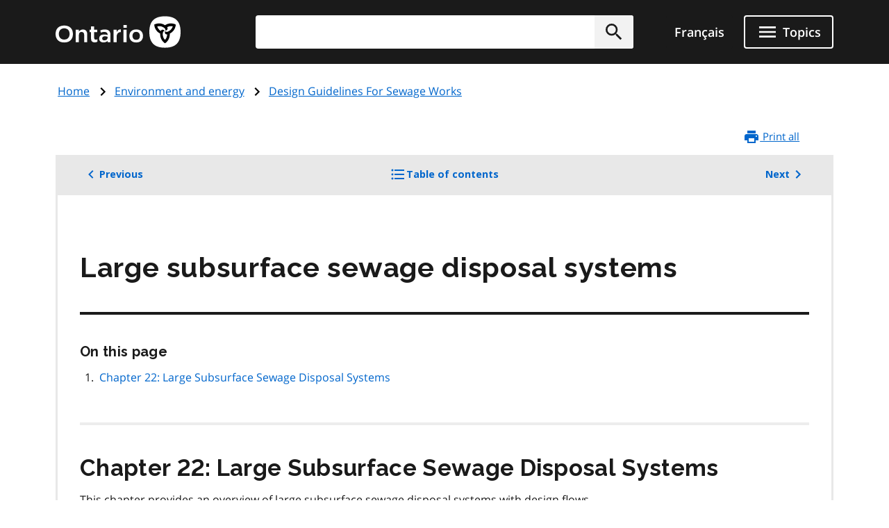

--- FILE ---
content_type: text/html; charset=UTF-8
request_url: https://www.ontario.ca/document/design-guidelines-sewage-works/large-subsurface-sewage-disposal-systems
body_size: 46981
content:
<!DOCTYPE html>
<html lang="en" dir="ltr" prefix="og: https://ogp.me/ns#">
  <head>
    <meta charset="utf-8" />
<meta name="description" content="These Design Guidelines for Sewage Works are intended for an audience that includes engineers who are responsible for designing sewage works, ministry engineers responsible for reviewing and approving the designs of such works and the municipalities/owners of the sewage works." />
<link rel="canonical" href="http://www.ontario.ca/document/design-guidelines-sewage-works/large-subsurface-sewage-disposal-systems" />
<link rel="image_src" href="https://www.ontario.ca/files/2025-04/Ontario_Meta-image_Default.jpg" />
<meta property="og:site_name" content="ontario.ca" />
<meta property="og:title" content="Large subsurface sewage disposal systems | Design Guidelines For Sewage Works" />
<meta property="og:description" content="These Design Guidelines for Sewage Works are intended for an audience that includes engineers who are responsible for designing sewage works, ministry engineers responsible for reviewing and approving the designs of such works and the municipalities/owners of the sewage works." />
<meta property="og:image" content="https://www.ontario.ca/files/2025-04/Ontario_Meta-image_Default.jpg" />
<meta property="og:locale" content="en_CA" />
<meta property="og:locale:alternate" content="fr_CA" />
<meta property="article:published_time" content="2016-02-05" />
<meta property="article:modified_time" content="2024-09-04" />
<meta name="twitter:card" content="summary_large_image" />
<meta name="twitter:description" content="These Design Guidelines for Sewage Works are intended for an audience that includes engineers who are responsible for designing sewage works, ministry engineers responsible for reviewing and approving the designs of such works and the municipalities/owners of the sewage works." />
<meta name="twitter:site" content="@ONgov" />
<meta name="twitter:title" content="Large subsurface sewage disposal systems | Design Guidelines For Sewage Works" />
<meta name="twitter:creator" content="@ONgov" />
<meta name="twitter:image" content="https://www.ontario.ca/files/2025-04/Ontario_Meta-image_Default.jpg" />
<meta name="Generator" content="Drupal 10 (https://www.drupal.org)" />
<meta name="MobileOptimized" content="width" />
<meta name="HandheldFriendly" content="true" />
<meta name="viewport" content="width=device-width, initial-scale=1.0" />
<link href="/themes/ontario_2021/assets/favicon/apple-touch-icon.png" rel="apple-touch-icon" />
<link rel="icon" href="/themes/ontario_2021/favicon.ico" type="image/vnd.microsoft.icon" />
<link rel="alternate" hreflang="en" href="http://www.ontario.ca/document/design-guidelines-sewage-works/large-subsurface-sewage-disposal-systems" />
<link rel="alternate" hreflang="fr" href="http://www.ontario.ca/fr/document/lignes-directrices-relatives-la-conception-des-reseaux-degout/grands-systemes-devacuation-des-eaux-usees-souterrains" />
<link rel="prev" href="/document/design-guidelines-sewage-works/control-and-treatment-combined-sewer-overflows" />
<link rel="up" href="/document/design-guidelines-sewage-works-0" />
<link rel="next" href="/document/design-guidelines-sewage-works/appendices" />

    <title>Large subsurface sewage disposal systems | Design Guidelines For Sewage Works | ontario.ca</title>
    <link rel="stylesheet" media="all" href="/core/themes/stable9/css/core/components/progress.module.css?t8kdt1" />
<link rel="stylesheet" media="all" href="/core/themes/stable9/css/core/components/ajax-progress.module.css?t8kdt1" />
<link rel="stylesheet" media="all" href="/themes/ontario_2021/css/ontario2021-theme.css?t8kdt1" />

    <script type="application/json" data-drupal-selector="drupal-settings-json">{"path":{"baseUrl":"\/","pathPrefix":"","currentPath":"node\/59991","currentPathIsAdmin":false,"isFront":false,"currentLanguage":"en"},"pluralDelimiter":"\u0003","gtag":{"tagId":"","consentMode":false,"otherIds":[],"events":[],"additionalConfigInfo":[]},"suppressDeprecationErrors":true,"ajaxPageState":{"libraries":"eJxVyuEKwjAMBOAXqkb3QuWmR9zoFmxSsG-vIA77J9x9FzXTwhxQ0c9JOvYzVrxG3JLt9CWY7wgUdFY50rHZHqiLZSfq7ZHRwryp0kO-dPqj9PueLtNVtNiMMtr6bKw9effgJjOcbykxR0k","theme":"ontario_2021","theme_token":null},"ajaxTrustedUrl":[],"gtm":{"tagId":null,"settings":{"data_layer":"dataLayer","include_classes":false,"allowlist_classes":"","blocklist_classes":"","include_environment":false,"environment_id":"","environment_token":""},"tagIds":["GTM-KZMGBJD"]},"onesite_ontario_search_autosuggest":{"apiConfig":{"searchKey":"search-tnzginds9fgf1g4gis56m8vn","engineName":"prod-ontarioca-search","endpointBase":"https:\/\/prod-ontario-search.ent.us-east-1.aws.found.io"},"endpointConfig":{"en":"\/search\/search-results\/","fr":"\/fr\/recherche\/resultats-de-recherche\/"}},"onesiteDataLayer":{"contentTypeTag":"book_page","topicTag":"Environment and energy","ministryTag":"Environment, Conservation and Parks"},"user":{"uid":0,"permissionsHash":"5722f4f538b096c6109ca7193bd6c0ca83f14faf5bc028d2b8bbd43e9b48ffee"}}</script>
<script src="/core/misc/drupalSettingsLoader.js?v=10.5.8"></script>
<script src="/modules/contrib/google_tag/js/gtag.js?t8kdt1"></script>
<script src="/modules/contrib/google_tag/js/gtm.js?t8kdt1"></script>


    

              
        
    

        
        <script defer="" src="/themes/ontario_2021/js/onesite_language_cookie.js"></script>

        <link rel="icon" href="/themes/ontario_2021/favicon.ico" size="any"/>
    <link rel="shortcut icon" href="/themes/ontario_2021/favicon.ico" size="any"/>
    <link rel="icon" href="/themes/ontario_2021/assets/favicon/favicon.svg" type="image/svg+xml" />
    <link rel="icon" href="/themes/ontario_2021/assets/favicon/favicon-48x48.png" type="image/png" />
    <link rel="apple-touch-icon" href="/themes/ontario_2021/assets/favicon/apple-touch-icon.png" type="image/png"/>
    <link rel="manifest" href="/themes/ontario_2021/design_system/manifest.json" />
  </head>
  <body class="path-document-design-guidelines-sewage-works-large-subsurface-sewage-disposal-systems node-type-book_page">
    <svg xmlns="http://www.w3.org/2000/svg" xmlns:xlink="http://www.w3.org/1999/xlink" style="display:none" aria-hidden="true"><symbol id="ontario-icon-accessibility"><path d="M18.4 11.2l-4.1.2 2.3-2.6c.2-.3.3-.8.2-1.3-.1-.3-.2-.6-.5-.8l-5.4-3.2c-.4-.3-1-.2-1.4.1L6.8 6.1c-.5.5-.6 1.2-.1 1.7.4.5 1.2.5 1.7.1l2-1.8 1.9 1.1-4.2 4.3c-.1.1-.1.2-.2.2-.5.2-1 .4-1.4.7L8 13.9c.5-.2 1-.4 1.5-.4 1.9 0 3.5 1.6 3.5 3.5 0 .6-.1 1.1-.4 1.5l1.5 1.5a5.29 5.29 0 00.9-3c0-1.2-.4-2.4-1.1-3.3l3.3-.3-.2 4.8c-.1.7.4 1.2 1.1 1.3h.1c.6 0 1.1-.5 1.2-1.1l.2-5.9c0-.3-.1-.7-.3-.9-.3-.3-.6-.4-.9-.4zM18 5.5a2 2 0 002-2 2 2 0 00-2-2 2 2 0 00-2 2 2 2 0 002 2zm-5.5 16.1a5.29 5.29 0 01-3 .9C6.5 22.5 4 20 4 17a5.29 5.29 0 01.9-3l1.5 1.5c-.2.5-.4 1-.4 1.5 0 1.9 1.6 3.5 3.5 3.5.6 0 1.1-.1 1.5-.4l1.5 1.5z" fill=""/></symbol><symbol id="ontario-icon-add-alt"><path d="M12 2C6.48 2 2 6.48 2 12s4.48 10 10 10 10-4.48 10-10S17.52 2 12 2zm5 11h-4v4h-2v-4H7v-2h4V7h2v4h4v2z" fill=""/></symbol><symbol id="ontario-icon-add"><path d="M13 7h-2v4H7v2h4v4h2v-4h4v-2h-4V7zm-1-5C6.48 2 2 6.48 2 12s4.48 10 10 10 10-4.48 10-10S17.52 2 12 2zm0 18c-4.4 0-8-3.6-8-8s3.6-8 8-8 8 3.6 8 8-3.6 8-8 8z" fill=""/></symbol><symbol id="ontario-icon-alert-error"><path d="M12 2C6.48 2 2 6.48 2 12s4.48 10 10 10 10-4.48 10-10S17.52 2 12 2zm1 15h-2v-2h2v2zm0-4h-2V7h2v6z" fill="#cd0000"/><path d="M11 17h2v-2h-2v2zm0-4h2V7h-2v6z" fill="#fff"/></symbol><symbol id="ontario-icon-alert-information"><path d="M12 2C6.48 2 2 6.48 2 12s4.48 10 10 10 10-4.48 10-10S17.52 2 12 2zm1 15h-2v-6h2v6zm0-8h-2V7h2v2z" fill="#1080a6"/><path d="M11 17h2v-6h-2v6zm0-8h2V7h-2v2z" fill="#fff"/></symbol><symbol id="ontario-icon-alert-success"><path d="M12 2C6.48 2 2 6.48 2 12s4.48 10 10 10 10-4.48 10-10S17.52 2 12 2zm-2 15l-5-5 1.4-1.4 3.6 3.58L17.17 7l1.4 1.42L10 17z" fill="#118847"/><path d="M5 12l5 5 8.58-8.58L17.17 7 10 14.17 6.4 10.6 5 12z" fill="#fff"/></symbol><symbol id="ontario-icon-alert-warning"><path d="M1 21h22L12 2 1 21zm12-3h-2v-2h2v2zm0-4h-2v-4h2v4z" fill="#ffd440"/><path d="M11 10h2v4h-2zm0 6h2v2h-2z" fill="#000"/></symbol><symbol id="ontario-icon-arrow-up"><path d="M0 0h24v24H0V0z" fill="none"/><path d="M4 12l1.41 1.41L11 7.83V20h2V7.83l5.58 5.59L20 12l-8-8-8 8z"/></symbol><symbol id="ontario-icon-chevron-down"><path d="M7.4 8.6l4.6 4.58 4.6-4.58L18 10l-6 6-6-6 1.4-1.4z" fill=""/></symbol><symbol id="ontario-icon-chevron-left"><path d="M15.4 7.4L14 6l-6 6 6 6 1.4-1.4-4.58-4.6 4.58-4.6z" fill=""/></symbol><symbol id="ontario-icon-chevron-right"><path d="M10 6L8.6 7.4l4.58 4.6-4.58 4.6L10 18l6-6-6-6z" fill=""/></symbol><symbol id="ontario-icon-chevron-up"><path d="M7.4 15.4l4.6-4.58 4.6 4.58L18 14l-6-6-6 6 1.4 1.4z" fill=""/></symbol><symbol id="ontario-icon-close"><path d="M19 6.4L17.6 5 12 10.6 6.4 5 5 6.4l5.6 5.6L5 17.6 6.4 19l5.6-5.6 5.6 5.6 1.4-1.4-5.6-5.6L19 6.4z" fill=""/></symbol><symbol id="ontario-icon-collapse"><path d="M19 13H5v-2h14v2z" fill=""/></symbol><symbol id="ontario-icon-credit-card"><path d="M20 4H4c-1.1 0-2 .9-2 2v12c0 1.1.9 2 2 2h16c1.1 0 2-.9 2-2V6c0-1.1-.9-2-2-2zm0 14H4v-6h16v6zm0-10H4V6h16v2z" fill=""/></symbol><symbol id="ontario-icon-critical-alert-warning"><path d="M1 21h22L12 2 1 21zm12-3h-2v-2h2v2zm0-4h-2v-4h2v4z" fill="#fff"/><path fill="" d="M11 10h2v4h-2zM11 16h2v2h-2z"/></symbol><symbol id="ontario-icon-dropdown-arrow"><path d="M7.965 10a.4.4 0 00-.37.247.4.4 0 00.087.436l4.035 4.035a.4.4 0 00.566 0l4.035-4.035a.4.4 0 00.087-.436.4.4 0 00-.37-.247h-8.07z" fill="#1a1a1a"/></symbol><symbol id="ontario-icon-email"><path d="M20 4H4c-1.1 0-2 .9-2 2v12c0 1.1.9 2 2 2h16c1.1 0 2-.9 2-2V6c0-1.1-.9-2-2-2zm0 4l-8 5-8-5V6l8 5 8-5v2z" fill=""/></symbol><symbol id="ontario-icon-expand"><path d="M19 13h-6v6h-2v-6H5v-2h6V5h2v6h6v2z" fill=""/></symbol><symbol id="ontario-icon-help"><path d="M12 2C6.48 2 2 6.48 2 12s4.48 10 10 10 10-4.48 10-10S17.52 2 12 2zm1 17h-2v-2h2v2zm2.07-7.75l-.9.92C13.45 12.9 13 13.5 13 15h-2v-.5c0-1.1.45-2.1 1.17-2.83l1.24-1.26c.37-.36.6-.86.6-1.4 0-1.1-.9-2-2-2s-2 .9-2 2H8a4 4 0 118 0 3.18 3.18 0 01-.93 2.25z" fill=""/></symbol><symbol id="ontario-icon-menu"><path d="M3 18h18v-2H3v2zm0-5h18v-2H3v2zm0-7v2h18V6H3z" fill=""/></symbol><symbol id="ontario-icon-new-window"><path d="M19 19H5V5h7V3H5a2 2 0 00-2 2v14a2 2 0 002 2h14c1.1 0 2-.9 2-2v-7h-2v7zM14 3v2h3.6l-9.83 9.83 1.4 1.4L19 6.4V10h2V3h-7z" fill=""/></symbol><symbol id="ontario-icon-phone"><path d="M20 15.38c-1.23 0-2.42-.2-3.53-.56a.956.956 0 00-1 .24l-1.57 1.97c-2.83-1.35-5.48-3.9-6.9-6.83l1.95-1.66a1.02 1.02 0 00.24-1.02c-.37-1.1-.56-2.3-.56-3.53A1 1 0 007.65 3H4.2C3.65 3 3 3.24 3 4c0 9.3 7.73 17 17 17 .7 0 1-.63 1-1.18v-3.45a1 1 0 00-.99-.99z" fill=""/></symbol><symbol id="ontario-icon-remove-alt"><path d="M12 2C6.48 2 2 6.48 2 12s4.48 10 10 10 10-4.48 10-10S17.52 2 12 2zm5 11H7v-2h10v2z" fill=""/></symbol><symbol id="ontario-icon-remove"><path d="M7 11v2h10v-2H7zm5-9C6.48 2 2 6.48 2 12s4.48 10 10 10 10-4.48 10-10S17.52 2 12 2zm0 18c-4.4 0-8-3.6-8-8s3.6-8 8-8 8 3.6 8 8-3.6 8-8 8z" fill=""/></symbol><symbol id="ontario-icon-search"><path d="M15.5 14h-.8l-.28-.27A6.47 6.47 0 0016 9.5a6.5 6.5 0 10-13 0A6.5 6.5 0 009.5 16a6.47 6.47 0 004.23-1.57l.27.28v.8l5 5 1.5-1.5-5-5zm-6 0C7 14 5 12 5 9.5S7 5 9.5 5 14 7 14 9.5 12 14 9.5 14z" fill=""/></symbol><symbol id="ontario-icon-tty"><path d="M2.2 6.056c5.41-5.41 14.177-5.403 19.58 0a.716.716 0 01.1.886l-1.688 2.7c-.09.142-.225.25-.385.3s-.333.047-.488-.016l-3.376-1.35a.713.713 0 01-.446-.736l.232-2.325a11.07 11.07 0 00-7.48 0l.233 2.325c.015.155-.02.3-.1.443s-.202.236-.346.293L4.67 9.928a.718.718 0 01-.873-.284L2.11 6.94a.71.71 0 01.101-.885zm3.54 7.976V12.47a.47.47 0 00-.459-.47H3.72a.47.47 0 00-.469.469v1.563a.47.47 0 00.469.469h1.56a.47.47 0 00.469-.469zm3.75 0V12.47a.47.47 0 00-.459-.47H7.47a.47.47 0 00-.469.469v1.563a.47.47 0 00.469.469h1.56a.47.47 0 00.469-.469zm3.75 0V12.47a.47.47 0 00-.469-.469H11.22a.47.47 0 00-.469.469v1.563a.47.47 0 00.469.469h1.563a.47.47 0 00.469-.469zm3.75 0V12.47a.47.47 0 00-.469-.469H14.97a.47.47 0 00-.469.469v1.563a.47.47 0 00.469.469h1.563a.47.47 0 00.469-.469zm3.75 0V12.47a.47.47 0 00-.469-.469H18.72a.47.47 0 00-.469.469v1.563a.47.47 0 00.469.469h1.563a.47.47 0 00.469-.469zM7.625 17.78v-1.56a.47.47 0 00-.469-.469H5.594a.47.47 0 00-.469.469v1.563a.47.47 0 00.469.469h1.563a.47.47 0 00.469-.469zm3.75 0v-1.56a.47.47 0 00-.469-.469H9.344a.47.47 0 00-.469.469v1.563a.47.47 0 00.469.469h1.563a.47.47 0 00.469-.469zm3.75 0v-1.56a.47.47 0 00-.469-.469h-1.562a.47.47 0 00-.469.469v1.563a.47.47 0 00.469.469h1.563a.47.47 0 00.469-.469zm3.75 0v-1.56a.47.47 0 00-.469-.469h-1.562a.47.47 0 00-.469.469v1.563a.47.47 0 00.469.469h1.563a.47.47 0 00.469-.469zM5.75 21.53v-1.56a.47.47 0 00-.469-.469H3.72a.47.47 0 00-.469.469v1.563a.47.47 0 00.469.469h1.56a.47.47 0 00.469-.469zm11.25 0v-1.56a.47.47 0 00-.469-.469H7.47a.47.47 0 00-.469.469v1.563a.47.47 0 00.469.469h9.063a.47.47 0 00.469-.469zm3.75 0v-1.56a.47.47 0 00-.469-.469H18.72a.47.47 0 00-.469.469v1.563a.47.47 0 00.469.469h1.563a.47.47 0 00.469-.469z" fill=""/></symbol></svg>

    <?xml version="1.0" encoding="UTF-8"?><!DOCTYPE svg PUBLIC "-//W3C//DTD SVG 1.1//EN" "http://www.w3.org/Graphics/SVG/1.1/DTD/svg11.dtd"><svg xmlns="http://www.w3.org/2000/svg" xmlns:xlink="http://www.w3.org/1999/xlink" style="display:none" aria-hidden="true"><defs><path id="B" d="M9.582 19.414h.49v.244a.53.53 0 0 1 .489-.285c.326 0 .49.163.49.57v1.467h-.49v-1.344c0-.204-.082-.285-.204-.285-.163 0-.285.122-.285.326v1.304h-.49v-1.996z"/><path id="B3" d="M1.02 15.406a.54.54 0 0 0-.078.234c0 .234.195.43.428.43h.078c.04 0 .35-.078.584-.117v-.74l-1.013.195z"/><path id="B2" d="M4.693 11.47c-.04.082-.08.163-.08.245 0 .244.204.407.407.407h.08c.04 0 .326-.082.57-.122v-.733l-.978.204z"/></defs><symbol id="ontario-icon-account"><path d="M12 2C6.48 2 2 6.48 2 12s4.48 10 10 10 10-4.48 10-10S17.52 2 12 2zm0 3c1.66 0 3 1.34 3 3s-1.34 3-3 3-3-1.34-3-3 1.34-3 3-3zm0 14.2a7.2 7.2 0 0 1-6-3.22c.03-2 4-3.08 6-3.08s5.97 1.1 6 3.08a7.2 7.2 0 0 1-6 3.22z" fill=""/></symbol><symbol id="ontario-icon-attach"><path d="M16.5 6v11.5a4 4 0 1 1-8 0V5a2.5 2.5 0 1 1 5 0v10.5c0 .55-.45 1-1 1s-1-.45-1-1V6H10v9.5a2.5 2.5 0 1 0 5 0V5a4 4 0 1 0-8 0v12.5a5.5 5.5 0 1 0 11 0V6h-1.5z" fill=""/></symbol><symbol id="ontario-icon-bookmark-off"><path d="M17 3H7c-1.1 0-2 .9-2 2v16l7-3 7 3V5c0-1.1-.9-2-2-2zm0 15-5-2.18L7 18V5h10v13z" fill=""/></symbol><symbol id="ontario-icon-bookmark-on"><path d="M17 3H7c-1.1 0-2 .9-2 2v16l7-3 7 3V5c0-1.1-.9-2-2-2z" fill=""/></symbol><symbol id="ontario-icon-calendar"><path d="M9 10v2H7v-2h2zm4 0v2h-2v-2h2zm4 0v2h-2v-2h2zm2-7a2 2 0 0 1 2 2v14a2 2 0 0 1-2 2H5a2 2 0 0 1-2-2V5a2 2 0 0 1 2-2h1V1h2v2h8V1h2v2h1zm0 16V8H5v11h14zM9 14v2H7v-2h2zm4 0v2h-2v-2h2zm4 0v2h-2v-2h2z" fill=""/></symbol><symbol id="ontario-icon-camera"><path d="M9 2 7.17 4H4c-1.1 0-2 .9-2 2v12c0 1.1.9 2 2 2h16c1.1 0 2-.9 2-2V6c0-1.1-.9-2-2-2h-3.17L15 2H9zm3 15c-2.76 0-5-2.24-5-5s2.24-5 5-5 5 2.24 5 5-2.24 5-5 5zm0-1.8a3.2 3.2 0 0 0 0-6.4 3.2 3.2 0 1 0 0 6.4z" fill=""/></symbol><symbol id="ontario-icon-clock"><path d="M12 2a10 10 0 0 0-7.071 2.929 10 10 0 0 0 0 14.142A10 10 0 0 0 12 22a10 10 0 0 0 10-10 10 10 0 0 0-2.929-7.071A10 10 0 0 0 12 2zm4.2 14.2L11 13V7h1.5v5.2l4.5 2.7-.8 1.3z" fill=""/></symbol><symbol id="ontario-icon-cloud"><path d="M19.35 10.04A7.49 7.49 0 0 0 12 4C9.1 4 6.6 5.64 5.35 8.04A5.987 5.987 0 0 0 0 14c0 3.3 2.7 6 6 6h13c2.76 0 5-2.24 5-5 0-2.64-2.05-4.78-4.65-4.96z" fill=""/></symbol><symbol id="ontario-icon-delete"><path d="M6 19c0 1.1.9 2 2 2h8c1.1 0 2-.9 2-2V7H6v12zM19 4h-3.5l-1-1h-5l-1 1H5v2h14V4z" fill=""/></symbol><symbol id="ontario-icon-document"><path d="M13 9h5.5L13 3.5V9zM6 2h8l6 6v12a2 2 0 0 1-2 2H6a2 2 0 0 1-2-2V4c0-1.1.9-2 2-2zm9 16v-2H6v2h9zm3-4v-2H6v2h12z" fill=""/></symbol><symbol id="ontario-icon-download"><path d="M5 20h14v-2H5v2zM19 9h-4V3H9v6H5l7 7 7-7z" fill=""/></symbol><symbol id="ontario-icon-edit"><path d="M3 17.25V21h3.75L17.8 9.94 14.06 6.2 3 17.25zm17.7-10.2c.4-.4.4-1.02 0-1.4L18.37 3.3c-.4-.4-1.02-.4-1.4 0l-1.83 1.83 3.75 3.75 1.83-1.83z" fill=""/></symbol><symbol id="ontario-icon-export"><path d="M19 12v7H5v-7H3v7c0 1.1.9 2 2 2h14c1.1 0 2-.9 2-2v-7h-2zm-6 .67 2.6-2.58 1.4 1.4-5 5-5-5 1.4-1.4 2.6 2.58V3h2v9.67z" fill=""/></symbol><symbol id="ontario-icon-facebook-alt"><path d="M5 3h14a2 2 0 0 1 2 2v14a2 2 0 0 1-2 2H5a2 2 0 0 1-2-2V5a2 2 0 0 1 2-2zm13 2h-2.5A3.5 3.5 0 0 0 12 8.5V11h-2v3h2v7h3v-7h3v-3h-3V9a1 1 0 0 1 1-1h2V5z" fill=""/></symbol><symbol id="ontario-icon-facebook" viewBox="0 0 24 24"><path d="M22 12c0-5.5-4.5-10-10-10S2 6.5 2 12c0 5 3.7 9.1 8.4 9.9v-7H7.9V12h2.5V9.8c0-2.5 1.5-3.9 3.8-3.9 1.1 0 2.2.2 2.2.2v2.5h-1.3c-1.2 0-1.6.8-1.6 1.6V12h2.8l-.4 2.9h-2.3v7C18.3 21.1 22 17 22 12z" fill=""/></symbol><symbol id="ontario-icon-favourite-off"><path d="m12.1 18.55-.1.1-.1-.1C7.14 14.24 4 11.4 4 8.5 4 6.5 5.5 5 7.5 5c1.54 0 3.04 1 3.57 2.36h1.86C13.46 6 14.96 5 16.5 5c2 0 3.5 1.5 3.5 3.5 0 2.9-3.14 5.74-7.9 10.05zM16.5 3c-1.74 0-3.4.8-4.5 2.08C10.9 3.8 9.24 3 7.5 3 4.42 3 2 5.4 2 8.5c0 3.77 3.4 6.86 8.55 11.53L12 21.35l1.45-1.32C18.6 15.36 22 12.27 22 8.5 22 5.4 19.58 3 16.5 3z" fill=""/></symbol><symbol id="ontario-icon-favourite-on"><path d="m12 21.35-1.45-1.32C5.4 15.36 2 12.28 2 8.5 2 5.42 4.42 3 7.5 3A5.99 5.99 0 0 1 12 5.09 5.99 5.99 0 0 1 16.5 3C19.58 3 22 5.42 22 8.5c0 3.78-3.4 6.86-8.55 11.54L12 21.35z" fill=""/></symbol><symbol id="ontario-icon-filter"><path d="M14 12v7.88a.96.96 0 0 1-.29.83c-.4.4-1.02.4-1.4 0l-2-2a.99.99 0 0 1-.29-.83V12h-.03L4.2 4.62a1 1 0 0 1 .17-1.4c.2-.14.4-.22.62-.22h14c.22 0 .43.08.62.22a1 1 0 0 1 .17 1.4L14.03 12H14z" fill=""/></symbol><symbol id="ontario-icon-flickr"><path d="M11 12c0 2.5-2 4.5-4.5 4.5S2 14.5 2 12s2-4.5 4.5-4.5S11 9.5 11 12Zm6.5-4.5C15 7.5 13 9.5 13 12s2 4.5 4.5 4.5 4.5-2 4.5-4.5-2-4.5-4.5-4.5Z" fill=""/></symbol><symbol id="ontario-icon-grid"><path d="M3.5 11.5h5v-6h-5v6zm0 7h5v-6h-5v6zm6 0h5v-6h-5v6zm6 0h5v-6h-5v6zm-6-7h5v-6h-5v6zm6-6v6h5v-6h-5z" fill=""/></symbol><symbol id="ontario-icon-instagram"><path d="M7.8 2h8.4C19.4 2 22 4.6 22 7.8v8.4a5.8 5.8 0 0 1-5.8 5.8H7.8C4.6 22 2 19.4 2 16.2V7.8A5.8 5.8 0 0 1 7.8 2zm-.2 2A3.6 3.6 0 0 0 4 7.6v8.8A3.6 3.6 0 0 0 7.6 20h8.8a3.6 3.6 0 0 0 3.6-3.6V7.6A3.6 3.6 0 0 0 16.4 4H7.6zm9.65 1.5a1.25 1.25 0 0 1 1.25 1.25A1.25 1.25 0 0 1 17.25 8 1.25 1.25 0 0 1 16 6.75a1.25 1.25 0 0 1 1.25-1.25zM12 7a5 5 0 0 1 5 5 5 5 0 0 1-5 5 5 5 0 0 1-5-5 5 5 0 0 1 5-5zm0 2a3 3 0 0 0-3 3 3 3 0 0 0 3 3 3 3 0 0 0 3-3 3 3 0 0 0-3-3z" fill=""/></symbol><symbol id="ontario-icon-interac-en-alt"><path d="M18.463 17.052H5.548a1.62 1.62 0 0 1-1.304-.693v5.093c0 .733.57 1.304 1.304 1.304h12.915c.733 0 1.304-.57 1.304-1.304V16.36c-.285.448-.774.693-1.304.693z" fill="#636466"/><path d="M5.548 16.808h12.915c.733 0 1.304-.57 1.304-1.304V2.59c0-.652-.49-1.222-1.14-1.304H5.59c-.733 0-1.304.57-1.304 1.304v12.915c-.04.733.53 1.304 1.263 1.304z" fill="#ecaa20"/><g fill="#fff"><path d="M18.463 1H5.548A1.55 1.55 0 0 0 4 2.548v18.904A1.55 1.55 0 0 0 5.548 23h12.915a1.55 1.55 0 0 0 1.548-1.548V2.548A1.55 1.55 0 0 0 18.463 1zM4.244 2.6c0-.733.57-1.304 1.304-1.304h13.037c.652.08 1.14.6 1.14 1.304v12.915c0 .733-.57 1.304-1.304 1.304H5.507c-.733 0-1.304-.57-1.304-1.304V2.6h.04zm15.522 18.904c0 .733-.57 1.304-1.304 1.304H5.548c-.733 0-1.304-.57-1.304-1.304V16.4a1.62 1.62 0 0 0 1.304.693h12.915a1.62 1.62 0 0 0 1.304-.693v5.093zM8.36 18.723c.774 0 .896.57.896 1.344s-.08 1.344-.896 1.344c-.774 0-.896-.57-.896-1.344 0-.815.08-1.344.896-1.344zm0 2.322c.326 0 .367-.285.367-.978s-.04-.978-.367-.978-.367.285-.367.978.04.978.367.978z"/><use href="#B"/><path d="M11.985 18.763h-.5v2.607h.5v-2.607zm.448-.04h.5v.448h-.5v-.448zm0 .692h.5v1.956h-.5v-1.956z"/><use href="#B" x="3.748"/><path d="M15.652 20.473v.163c0 .245.08.448.244.448s.244-.122.285-.367h.448c0 .448-.244.693-.693.693-.733 0-.774-.57-.774-1.06 0-.53.082-1.018.774-1.018.57 0 .733.407.733.978v.122h-1.02v.04zm.49-.326c0-.285-.04-.448-.244-.448s-.244.204-.244.407v.08h.49v-.04z"/></g><g fill="#000"><path d="M6.526 10.004a.63.63 0 0 0-.367.04V8.048l.733-.163v.326s.204-.448.733-.57c.57-.122.774.204.774.693v1.996l-.774.163V8.62c0-.285-.122-.367-.285-.326-.204.04-.367.285-.367.6v1.304c-.04-.04-.163-.204-.448-.204zm6.396-.774V6.46l.733-.163v.367s.204-.5.6-.57c.122-.04.204 0 .204 0v.693s-.163 0-.367.08c-.285.122-.407.326-.407.693v1.548l-.774.122zM9.093 10.126s-.122-.163-.122-.815V7.926l-.367.08v-.57l.367-.08v-.61l.774-.163v.61l.53-.122v.57l-.53.122V9.19c0 .652.163.774.163.774l-.815.163zM10.356 8.496c0-.5.08-.856.204-1.14.163-.326.5-.53.896-.652.856-.204 1.14.326 1.14.978v.367l-1.507.367v.04c0 .5.082.693.407.6.245-.04.326-.204.367-.407v-.122l.693-.163v.122c0 .285-.082.937-1.06 1.14-.896.244-1.14-.326-1.14-1.14zm1.14-1.263c-.244.04-.367.285-.367.693l.733-.163V7.64c.04-.326-.082-.448-.367-.407zm5.582-.367c-.04-.856.204-1.507 1.14-1.752.6-.122.815 0 .937.163s.163.326.163.6v.04l-.733.163v-.12c0-.326-.082-.448-.326-.367-.285.08-.407.326-.407.856v.244c0 .53.08.774.407.733.285-.04.326-.285.326-.53v-.122l.733-.163v.122c0 .693-.367 1.14-1.06 1.304-.978.244-1.18-.326-1.18-1.18zM14.5 8.048c0-.652.367-.856.937-1.1.53-.204.53-.326.53-.5s-.082-.285-.326-.204c-.244.04-.285.244-.326.367v.122l-.733.163s0-.204.04-.407c.122-.367.448-.652 1.06-.774.774-.163 1.018.163 1.018.693V7.64c0 .6.122.693.122.693l-.693.163s-.08-.122-.08-.244c0 0-.163.407-.693.53-.57.08-.856-.244-.856-.733zm1.467-.896s-.163.122-.367.204c-.245.122-.326.244-.326.5 0 .204.122.326.326.244.244-.04.367-.285.367-.57v-.367z"/><path fill-rule="evenodd" d="m7.178 11.184 1.222.856a.696.696 0 0 1 .285.53v3.667H7.3a1.36 1.36 0 0 1-1.344-1.344v-4.155c0-.245.204-.49.49-.49a.47.47 0 0 1 .489.489v2.404c0 .08.04.122.122.122s.122-.04.122-.163v-1.915z"/><path d="M4.693 11.47c-.04.082-.08.163-.08.244 0 .245.204.407.407.407h.08c.04 0 .326-.08.57-.122v-.733l-.978.204zm0 1.02c-.04.082-.08.163-.08.245 0 .244.204.407.407.407h.08c.04 0 .326-.082.57-.122v-.733l-.978.204zm0 1.018c-.04.082-.08.163-.08.244a.41.41 0 0 0 .407.408h.08c.04 0 .326-.082.57-.122v-.733l-.978.204zm.203-2.364v-4.48l.815-.204v4.482l-.815.204zM18.504 4.64c-.448 0-.767-.38-.767-.788a.77.77 0 0 1 .767-.774.75.75 0 0 1 .775.774c0 .407-.367.788-.775.788zm0-1.48c-.367 0-.693.326-.693.693s.326.693.693.693.693-.326.693-.693-.326-.693-.693-.693z"/><path d="M18.22 3.404h.326c.122 0 .245.08.245.244 0 .122-.04.204-.163.244.08 0 .163.08.163.204V4.3c0 .04.04.08.04.08h-.163s-.04-.04-.04-.08v-.204c0-.122-.04-.163-.122-.163h-.122v.407h-.163v-.937zm.244.407c.08 0 .163-.04.163-.163s-.04-.163-.163-.163h-.122v.326h.122z"/></g></symbol><symbol id="ontario-icon-interac-en"><path fill-rule="evenodd" d="M16.008 18.403c0 .7-.584 1.285-1.285 1.285H1.837c-.7 0-1.285-.584-1.285-1.285V5.517c0-.7.584-1.285 1.285-1.285h12.886c.7 0 1.285.584 1.285 1.285v12.886z" fill="#ecaa20"/><path d="M30.178 4H1.837C.98 4 .28 4.7.28 5.557v12.886C.28 19.3.98 20 1.837 20h28.34a1.56 1.56 0 0 0 1.557-1.557V5.557c0-.895-.7-1.557-1.557-1.557zM1.837 19.69c-.7 0-1.285-.584-1.285-1.285V5.518c0-.7.584-1.285 1.285-1.285h12.886c.7 0 1.285.584 1.285 1.285v12.886c0 .7-.584 1.285-1.285 1.285H1.837zm29.625-1.285c0 .7-.584 1.285-1.285 1.285h-14.56c.428-.273.662-.74.662-1.285V5.518c0-.545-.273-1.012-.662-1.285h14.56c.7 0 1.285.584 1.285 1.285v12.886z" fill="#fff"/><path d="M16.28 5.558v12.886c0 .545-.273 1.012-.662 1.285h14.56c.7 0 1.285-.584 1.285-1.285V5.558c0-.7-.584-1.285-1.285-1.285h-14.56c.39.272.662.74.662 1.285z" fill="#636466"/><path d="M19.122 9.564c1.05 0 1.207.74 1.207 1.83 0 1.05-.117 1.83-1.207 1.83-1.05 0-1.207-.74-1.207-1.83s.156-1.83 1.207-1.83zm0 3.114c.428 0 .467-.35.467-1.285s-.078-1.285-.467-1.285c-.428 0-.467.35-.467 1.285-.04.934.04 1.285.467 1.285zm1.674-2.176h.662v.3a.72.72 0 0 1 .662-.389c.428 0 .662.234.662.74V13.1h-.662v-1.83c0-.273-.078-.35-.272-.35-.234 0-.35.156-.35.428V13.1h-.662v-2.608h-.04zm3.192-.86h-.662v3.504h.662V9.643zm.584-.036h.662v.584h-.662v-.584zm0 .895h.662v2.647h-.662v-2.647zm1.246 0h.662v.3a.72.72 0 0 1 .662-.389c.428 0 .662.234.662.74V13.1h-.662v-1.83c0-.273-.078-.35-.273-.35-.233 0-.35.156-.35.428V13.1h-.662v-2.608h-.04zm3.036 1.44v.195c0 .3.078.623.35.623.234 0 .3-.156.35-.506h.623c-.04.623-.312.973-.973.973-.973 0-1.012-.74-1.012-1.402 0-.7.156-1.363 1.05-1.363.78 0 .973.545.973 1.324v.156h-1.363zm.7-.428c0-.4-.078-.623-.35-.623s-.35.273-.35.506v.117h.7z" fill="#fff"/><g fill="#000"><path d="M2.85 12.915c-.234-.04-.35.04-.35.04V10.97l.74-.156v.3s.195-.428.7-.545c.584-.117.78.195.78.7v1.985l-.78.195v-1.87c0-.312-.156-.35-.3-.312-.234.04-.4.312-.4.584v1.285c0-.04-.156-.195-.4-.234zm6.345-.74V9.4l.74-.156v.35s.195-.467.623-.584c.117-.04.195 0 .195 0v.7s-.156 0-.4.078c-.273.117-.4.35-.4.7v1.518l-.78.156zM5.38 13.068s-.117-.156-.117-.818v-1.362l-.39.078v-.584l.39-.078V9.68l.78-.195v.623l.545-.117v.584l-.545.117v1.402c0 .623.156.78.156.78l-.818.195zM6.664 11.435c0-.506.078-.857.234-1.13.195-.3.467-.545.895-.623.856-.195 1.13.3 1.13.973v.35l-1.48.35v.04c0 .467.117.7.4.623.273-.04.3-.195.35-.428v-.117l.7-.156v.117c0 .273-.078.934-1.05 1.168-.934.195-1.168-.35-1.168-1.168zm1.13-1.246c-.234.04-.4.3-.4.7l.74-.195v-.117c.04-.312-.078-.467-.35-.4zm5.526-.39c-.04-.856.195-1.518 1.13-1.713.584-.117.817 0 .934.156s.156.35.156.623v.04l-.74.156v-.117c0-.3-.078-.428-.3-.4-.273.078-.4.35-.4.856v.234c0 .545.078.78.4.7.272-.04.3-.3.3-.506v-.156l.74-.156v.117c0 .7-.4 1.13-1.05 1.285-.934.3-1.13-.273-1.168-1.13zM10.8 11c0-.623.4-.856.934-1.1.506-.195.506-.3.506-.506 0-.156-.078-.273-.3-.234a.36.36 0 0 0-.312.35v.156l-.7.156s0-.234.04-.428c.117-.4.467-.623 1.05-.78.74-.156 1.012.156 1.012.662v1.246c0 .584.117.662.117.662l-.7.156s-.078-.117-.078-.234c0 0-.156.4-.7.506-.584.195-.856-.156-.856-.623zm1.44-.895s-.156.117-.4.233-.35.273-.35.467.117.3.3.273c.234-.04.4-.273.4-.545.04-.195.04-.4.04-.428z"/><path fill-rule="evenodd" d="m3.472 14.122 1.246.817a.68.68 0 0 1 .272.545v3.62h-1.4a1.31 1.31 0 0 1-1.324-1.324v-4.165a.45.45 0 0 1 .467-.467c.272 0 .467.234.467.467V16c0 .078.04.117.117.117s.117-.078.117-.156c.04-.04.04-1.83.04-1.83z"/><path d="M1.02 14.394a.54.54 0 0 0-.078.234c0 .234.195.428.428.428h.078c.04 0 .35-.078.584-.117v-.74l-1.013.195z"/><use href="#B3"/><use href="#B3" y="1.014"/><path d="M1.214 14.045V9.607l.818-.195v4.438l-.818.195zM14.762 7.62a.78.78 0 0 1-.779-.779.78.78 0 0 1 .779-.779.78.78 0 0 1 .779.779.78.78 0 0 1-.779.779zm0-1.48a.701.701 0 1 0 0 1.402.7.7 0 0 0 .701-.701c-.04-.4-.35-.7-.7-.7z"/><path d="M14.45 6.334h.35c.117 0 .234.078.234.234 0 .117-.04.234-.156.234.078 0 .156.078.156.195v.195c0 .04.04.078.04.078h-.156s-.04-.04-.04-.078v-.195c0-.117-.04-.156-.156-.156h-.117v.428h-.156v-.935zm.273.428c.117 0 .156-.078.156-.156 0-.117-.04-.156-.156-.156h-.117v.312h.117z"/></g></symbol><symbol id="ontario-icon-interac-fr-alt"><path d="M18.463 17.052H5.548a1.62 1.62 0 0 1-1.304-.693v5.093c0 .733.57 1.304 1.304 1.304h12.915c.733 0 1.304-.57 1.304-1.304V16.36c-.285.448-.774.693-1.304.693z" fill="#636466"/><path d="M5.548 16.807h12.915c.733 0 1.304-.57 1.304-1.304V2.59c0-.652-.49-1.222-1.14-1.304H5.548c-.733 0-1.304.57-1.304 1.304v12.915c0 .733.57 1.304 1.304 1.304z" fill="#ecaa20"/><g fill="#fff"><path d="M18.463 1H5.548A1.55 1.55 0 0 0 4 2.548v18.904A1.55 1.55 0 0 0 5.548 23h12.915a1.55 1.55 0 0 0 1.548-1.548V2.548C20.052 1.693 19.36 1 18.463 1zM4.244 2.6c0-.733.57-1.304 1.304-1.304h13.037c.652.08 1.14.6 1.14 1.304v12.915c0 .733-.57 1.304-1.304 1.304H5.548c-.733 0-1.304-.57-1.304-1.304V2.6zm15.522 18.904c0 .733-.57 1.304-1.304 1.304H5.548c-.733 0-1.304-.57-1.304-1.304V16.4a1.62 1.62 0 0 0 1.304.693h12.915a1.62 1.62 0 0 0 1.304-.693v5.093zM7.83 18.764v.407h-.937v.6h.856v.448h-.856v.693h.937v.448H6.363v-2.607H7.83zm.326.65h.5v.244a.53.53 0 0 1 .489-.285c.326 0 .5.163.5.57V21.4h-.5v-1.344c0-.204-.08-.285-.204-.285-.163 0-.285.122-.285.326V21.4h-.5v-1.996zm3.137-.65h-.5v2.607h.5v-2.607zm.447-.04h.5v.448h-.5v-.448zm0 .692h.5v1.956h-.5v-1.956zm2.364.001V21.3c0 .53-.244.774-.815.774-.407 0-.652-.204-.652-.53h.5c0 .082.04.122.082.163s.122.04.163.04c.204 0 .285-.163.285-.367v-.285c-.122.163-.245.245-.407.245-.407 0-.6-.285-.6-.978 0-.448.08-1.018.6-1.018.122 0 .326.082.407.285v-.204h.448zm-.733 1.548c.204 0 .285-.244.285-.57 0-.5-.082-.652-.245-.652-.204 0-.244.163-.244.693-.082.285-.04.53.204.53z"/><path d="M14.5 19.414h.5v.244a.53.53 0 0 1 .489-.285c.326 0 .5.163.5.57V21.4h-.5v-1.344c0-.204-.08-.285-.204-.285-.163 0-.285.122-.285.326V21.4h-.5v-1.996zm2.323 1.06v.163c0 .244.08.448.244.448s.244-.122.285-.367h.448c0 .448-.244.693-.692.693-.733 0-.774-.57-.774-1.06 0-.53.122-1.018.774-1.018.57 0 .733.407.733.978v.122h-1.018v.04zm.53-.326c0-.285-.04-.448-.244-.448s-.245.204-.245.407v.08h.5v-.04z"/></g><g fill="#000"><path d="M6.567 10.004c-.204 0-.367.04-.367.04V8.048l.733-.163v.326s.204-.448.733-.57c.57-.122.774.204.774.693v1.996l-.774.163V8.62c0-.285-.122-.367-.285-.326-.204.04-.367.285-.367.6v1.304c-.08-.04-.204-.204-.448-.204zm6.355-.774V6.46l.733-.163v.367s.204-.5.6-.57c.122-.04.204 0 .204 0v.693s-.163 0-.367.08c-.285.122-.407.326-.407.693v1.548l-.774.122zM9.093 10.127s-.122-.163-.122-.815V7.926l-.367.08v-.57l.367-.08v-.61l.774-.163v.61l.53-.122v.57l-.53.122V9.19c0 .652.163.774.163.774l-.815.163zM10.356 8.495c0-.5.08-.856.204-1.14.163-.326.5-.53.896-.652.856-.204 1.14.326 1.14.978v.367l-1.507.367v.04c0 .5.082.693.407.6.245-.04.326-.204.367-.407v-.122l.693-.163v.122c0 .285-.082.937-1.06 1.14-.896.204-1.14-.326-1.14-1.14zm1.18-1.263c-.245.04-.367.285-.367.693l.733-.163V7.64c0-.326-.08-.448-.367-.407zm5.542-.366c-.04-.856.204-1.507 1.14-1.752.6-.122.815 0 .937.163s.163.326.163.6v.04l-.733.163v-.12c0-.326-.082-.448-.326-.367-.285.08-.407.326-.407.856v.244c0 .53.08.774.407.733.285-.04.326-.285.326-.53v-.122l.733-.163v.122c0 .693-.367 1.14-1.06 1.304-.978.244-1.14-.326-1.18-1.18zM14.5 8.048c0-.652.367-.856.937-1.1.53-.204.53-.326.53-.5s-.082-.285-.326-.204c-.244.04-.285.244-.326.367v.122l-.733.163s0-.204.04-.407c.122-.367.448-.652 1.06-.774.774-.163 1.018.163 1.018.693V7.64c0 .6.122.693.122.693l-.693.122s-.08-.122-.08-.244c0 0-.163.407-.693.53s-.856-.204-.856-.693zm1.467-.896s-.163.122-.367.204c-.244.122-.326.244-.326.5 0 .204.122.326.326.244.245-.04.367-.285.367-.57v-.367z"/><path fill-rule="evenodd" d="m7.218 11.185 1.222.855a.696.696 0 0 1 .285.53v3.667H7.34a1.36 1.36 0 0 1-1.344-1.344v-4.156c0-.244.204-.49.49-.49a.47.47 0 0 1 .489.489v2.404c0 .082.04.122.122.122s.122-.04.122-.163v-1.915z"/><use href="#B2"/><path d="M4.693 12.49a.58.58 0 0 0-.08.244c0 .245.204.407.407.407h.08c.04 0 .326-.082.57-.122v-.733l-.978.204z"/><use href="#B2" y="2.036"/><path d="M4.896 11.144v-4.48l.815-.204v4.482l-.815.204zM17.7 3.484h.244l.163.733.163-.733h.244v.978h-.163v-.815l-.163.815h-.163l-.163-.815h-.04v.815H17.7v-.978zM18.667 3.484h.285c.285 0 .326.204.326.49s-.04.49-.326.49h-.285v-.978zm.163.856h.122c.122 0 .163-.08.163-.367s-.04-.367-.163-.367h-.122v.733z"/></g></symbol><symbol id="ontario-icon-interac-fr"><path fill-rule="evenodd" d="M15.998 18.442c0 .7-.584 1.285-1.285 1.285H1.827c-.7 0-1.285-.584-1.285-1.285V5.556c0-.7.584-1.285 1.285-1.285h12.886c.7 0 1.285.584 1.285 1.285v12.886z" fill="#ecaa20"/><path d="M37.876 4H1.827C.97 4 .27 4.7.27 5.557v12.886C.27 19.3.97 20 1.827 20h36.05c.856 0 1.557-.7 1.557-1.557V5.557c0-.856-.7-1.557-1.557-1.557zM1.827 19.728c-.7 0-1.285-.584-1.285-1.285V5.557c0-.7.584-1.285 1.285-1.285h12.886c.7 0 1.285.584 1.285 1.285v12.886c0 .7-.584 1.285-1.285 1.285H1.827zm37.333-1.285c0 .7-.584 1.285-1.285 1.285H15.57c.428-.273.662-.74.662-1.285V5.557c0-.545-.273-1.012-.662-1.285h22.307c.7 0 1.285.584 1.285 1.285v12.886z" fill="#fff"/><path d="M16.27 5.556v12.886c0 .545-.272 1.012-.662 1.285h22.307c.7 0 1.285-.584 1.285-1.285V5.556c0-.7-.584-1.285-1.285-1.285H15.608c.39.31.662.78.662 1.285z" fill="#636466"/><path d="M21.993 9.684v.545h-1.246v.857h1.168v.584h-1.168v.934h1.285v.584h-1.986V9.684h1.947zm.467.856h.662v.3a.72.72 0 0 1 .662-.389c.428 0 .662.234.662.74v1.946h-.662v-1.83c0-.273-.078-.35-.273-.35-.233 0-.35.156-.35.428v1.752h-.7V10.54zm4.204-.856h-.662v3.504h.662V9.684zm.584-.04h.662v.584h-.662v-.584zm0 .895h.662v2.647h-.662V10.54zm3.192 0v2.5c0 .7-.3 1.05-1.1 1.05-.584 0-.895-.272-.895-.7h.662c0 .078.04.156.117.195a.55.55 0 0 0 .234.078c.273 0 .4-.195.4-.467v-.35c-.156.195-.35.3-.584.3-.545 0-.818-.35-.818-1.324 0-.623.078-1.363.818-1.363.195 0 .428.078.545.35v-.272h.623zm-1.012 2.063c.273 0 .35-.3.35-.74 0-.662-.078-.895-.35-.895-.3 0-.35.234-.35.934.04.4.078.7.35.7zm1.596-2.063h.662v.3a.72.72 0 0 1 .662-.389c.428 0 .662.234.662.74v1.946h-.662v-1.83c0-.273-.078-.35-.273-.35-.234 0-.35.156-.35.428v1.752h-.7V10.54zm3.076 1.402v.195c0 .3.078.623.35.623.234 0 .3-.156.35-.506h.623c-.04.623-.3.973-.973.973-.973 0-1.012-.74-1.012-1.402 0-.7.156-1.363 1.05-1.363.78 0 .973.545.973 1.324v.156H34.1zm.7-.4c0-.4-.078-.623-.35-.623s-.35.273-.35.506v.117h.7z" fill="#fff"/><g fill="#000"><path d="M2.84 12.954c-.234-.04-.35.04-.35.04V11.01l.74-.156v.3s.195-.428.74-.545c.584-.117.78.195.78.7v1.985l-.78.195v-1.87c0-.3-.156-.35-.3-.3-.234.04-.4.3-.4.584v1.285c0-.04-.156-.195-.428-.234zm6.345-.74V9.45l.74-.156v.35s.195-.467.623-.584c.117-.04.195 0 .195 0v.7s-.156 0-.4.078c-.273.117-.4.35-.4.7v1.518l-.78.156zM5.37 13.11s-.117-.195-.117-.818V10.93l-.39.078v-.584l.39-.078V9.76l.78-.195v.623l.545-.117v.584l-.545.117v1.402c0 .623.156.78.156.78l-.818.156zM6.654 11.474c0-.506.078-.856.234-1.13.195-.3.467-.545.895-.623.856-.195 1.13.3 1.13.973v.35l-1.48.35v.04c0 .467.117.7.4.623.273-.04.3-.195.35-.428v-.117l.7-.156v.117c0 .273-.078.934-1.05 1.168-.934.195-1.168-.4-1.168-1.168zm1.13-1.246c-.234.04-.4.312-.4.7l.74-.195v-.117c.04-.3-.04-.467-.35-.4zM13.3 9.84c-.04-.856.195-1.518 1.13-1.713.584-.117.817.04.934.156.117.156.156.35.156.623v.04l-.74.156v-.117c0-.3-.078-.428-.3-.4-.273.078-.4.35-.4.856v.234c0 .545.078.78.4.7.272-.078.3-.3.3-.506v-.156l.74-.156v.117c0 .7-.4 1.13-1.05 1.285-.934.272-1.13-.273-1.168-1.13zm-2.53 1.167c0-.623.4-.856.934-1.1.506-.195.506-.3.506-.506 0-.156-.078-.273-.3-.234a.36.36 0 0 0-.312.35v.156l-.7.156s0-.234.04-.428c.117-.4.467-.623 1.05-.78.74-.195 1.012.156 1.012.662v1.246c0 .584.117.662.117.662l-.7.156s-.078-.117-.078-.234c0 0-.156.4-.7.506-.545.195-.856-.117-.856-.623zm1.48-.856s-.156.117-.4.233-.35.273-.35.467.117.3.3.273c.234-.04.4-.273.4-.545 0-.195.04-.4.04-.428z"/><path fill-rule="evenodd" d="m3.5 14.16 1.207.818a.68.68 0 0 1 .272.545v3.62h-1.4a1.31 1.31 0 0 1-1.324-1.324v-4.165a.45.45 0 0 1 .467-.467c.273 0 .467.234.467.467v2.375c0 .078.04.117.117.117s.117-.078.117-.156c.078-.04.078-1.83.078-1.83z"/><path d="M1 14.433a.54.54 0 0 0-.078.234c0 .234.195.428.428.428h.078c.04 0 .35-.078.584-.117v-.74L1 14.433zm0 1.014a.541.541 0 0 0-.078.233c0 .234.195.428.428.428h.078c.04 0 .35-.078.584-.117v-.78L1 15.447zm0 1.01a.54.54 0 0 0-.078.234c0 .234.195.428.428.428h.078c.04 0 .35-.078.584-.117v-.74L1 16.458zm.204-2.376V9.644l.818-.195v4.438l-.818.195zm12.73-7.6h.234l.156.7h.04l.156-.7h.234v.973h-.156v-.818l-.195.818h-.117l-.195-.818v.818h-.156v-.973zm.974 0h.272c.3 0 .35.195.35.467s-.04.467-.35.467h-.272v-.934zm.156.856h.117c.117 0 .195-.078.195-.35s-.04-.35-.195-.35h-.117v.7z"/></g></symbol><symbol id="ontario-icon-link-url"><path d="M3.9 12c0-1.7 1.4-3.1 3.1-3.1h4V7H7c-2.76 0-5 2.24-5 5s2.24 5 5 5h4v-1.9H7c-1.7 0-3.1-1.4-3.1-3.1zM8 13h8v-2H8v2zm9-6h-4v1.9h4c1.7 0 3.1 1.4 3.1 3.1s-1.4 3.1-3.1 3.1h-4V17h4c2.76 0 5-2.24 5-5s-2.24-5-5-5z" fill=""/></symbol><symbol id="ontario-icon-linkedin-alt"><path d="M19 3a2 2 0 0 1 2 2v14a2 2 0 0 1-2 2H5a2 2 0 0 1-2-2V5a2 2 0 0 1 2-2h14zm-.5 15.5v-5.3a3.26 3.26 0 0 0-3.26-3.26 2.9 2.9 0 0 0-2.32 1.3v-1.1h-2.8v8.37h2.8v-4.93c0-.77.62-1.4 1.4-1.4a1.4 1.4 0 0 1 1.4 1.4v4.93h2.8zM6.88 8.56a1.68 1.68 0 0 0 1.68-1.68c0-.93-.75-1.7-1.68-1.7a1.69 1.69 0 0 0-1.69 1.69c0 .93.76 1.68 1.7 1.68zm1.4 9.94v-8.37H5.5v8.37h2.77z" fill=""/></symbol><symbol id="ontario-icon-linkedin"><path d="M21 21h-4v-6.75c0-1.06-1.2-1.94-2.25-1.94S13 13.2 13 14.25V21H9V9h4v2c.66-1.07 2.36-1.76 3.5-1.76a4.51 4.51 0 0 1 4.5 4.51V21zM7 21H3V9h4v12zM5 3a2 2 0 0 1 2 2 2 2 0 0 1-2 2 2 2 0 0 1-2-2 2 2 0 0 1 2-2z" fill=""/></symbol><symbol id="ontario-icon-list"><path d="M4 10.5a1.5 1.5 0 1 0 0 3 1.5 1.5 0 1 0 0-3zm0-6a1.5 1.5 0 1 0 0 3 1.5 1.5 0 1 0 0-3zm0 12c-.83 0-1.5.68-1.5 1.5A1.51 1.51 0 0 0 4 19.5 1.51 1.51 0 0 0 5.5 18c0-.82-.67-1.5-1.5-1.5zM7 19h14v-2H7v2zm0-6h14v-2H7v2zm0-8v2h14V5H7z" fill=""/></symbol><symbol id="ontario-icon-live-chat"><path d="M20 2H4c-1.1 0-2 .9-2 2v18l4-4h14c1.1 0 2-.9 2-2V4c0-1.1-.9-2-2-2zM6 9h12v2H6V9zm8 5H6v-2h8v2zm4-6H6V6h12v2z" fill=""/></symbol><symbol id="ontario-icon-location-off"><path d="M20.94 11A8.994 8.994 0 0 0 13 3.06V1h-2v2.06c-1.13.12-2.2.46-3.16.97l1.5 1.5C10.16 5.2 11.06 5 12 5c3.87 0 7 3.13 7 7a7.03 7.03 0 0 1-.52 2.65l1.5 1.5c.5-.96.84-2.02.97-3.15H23v-2h-2.06zM3 4.27 5.04 6.3A8.8 8.8 0 0 0 3.06 11H1v2h2.06A8.994 8.994 0 0 0 11 20.94V23h2v-2.06c1.77-.2 3.38-.9 4.7-1.98L19.73 21 21 19.73 4.27 3 3 4.27zm13.27 13.27a6.995 6.995 0 0 1-9.81-9.81l9.8 9.8z" fill=""/></symbol><symbol id="ontario-icon-location-on"><path d="M12 8a4 4 0 1 0 0 8 4 4 0 1 0 0-8zm8.94 3A8.994 8.994 0 0 0 13 3.06V1h-2v2.06A8.994 8.994 0 0 0 3.06 11H1v2h2.06A8.994 8.994 0 0 0 11 20.94V23h2v-2.06A8.994 8.994 0 0 0 20.94 13H23v-2h-2.06zM12 19c-3.87 0-7-3.13-7-7s3.13-7 7-7 7 3.13 7 7-3.13 7-7 7z" fill=""/></symbol><symbol id="ontario-icon-location-searching"><path d="M20.94 11A8.994 8.994 0 0 0 13 3.06V1h-2v2.06A8.994 8.994 0 0 0 3.06 11H1v2h2.06A8.994 8.994 0 0 0 11 20.94V23h2v-2.06A8.994 8.994 0 0 0 20.94 13H23v-2h-2.06zM12 19c-3.87 0-7-3.13-7-7s3.13-7 7-7 7 3.13 7 7-3.13 7-7 7z" fill=""/></symbol><symbol id="ontario-icon-lock-off"><path d="M18 8a2 2 0 0 1 2 2v10a2 2 0 0 1-2 2H6a2 2 0 0 1-2-2V10a2 2 0 0 1 2-2h9V6a3 3 0 0 0-3-3 3 3 0 0 0-3 3H7a5 5 0 0 1 5-5 5 5 0 0 1 3.536 1.464A5 5 0 0 1 17 6v2h1zm-6 9a2 2 0 0 0 2-2 2 2 0 0 0-2-2 2 2 0 0 0-2 2 2 2 0 0 0 2 2z" fill=""/></symbol><symbol id="ontario-icon-lock-on"><path d="M18 8h-1V6c0-2.76-2.24-5-5-5S7 3.24 7 6v2H6c-1.1 0-2 .9-2 2v10c0 1.1.9 2 2 2h12c1.1 0 2-.9 2-2V10c0-1.1-.9-2-2-2zm-6 9c-1.1 0-2-.9-2-2s.9-2 2-2 2 .9 2 2-.9 2-2 2zm3.1-9H8.9V6c0-1.7 1.4-3.1 3.1-3.1s3.1 1.4 3.1 3.1v2z" fill=""/></symbol><symbol id="ontario-icon-map"><path d="m20.5 3-.16.03L15 5.1 9 3 3.36 4.9c-.2.07-.36.25-.36.48V20.5c0 .28.22.5.5.5l.16-.03L9 18.9l6 2.1 5.64-1.9c.2-.07.36-.25.36-.48V3.5c0-.28-.22-.5-.5-.5zM15 19l-6-2.1V5l6 2.1V19z" fill=""/></symbol><symbol id="ontario-icon-mastercard-alt"><circle cx="8" cy="12" r="6.5" fill="#eb001b"/><circle cx="16" cy="12" r="6.5" fill="#f79e1b"/><path d="M12 17.124S9.5 15.5 9.5 12 12 6.876 12 6.876 14.5 8.5 14.5 12 12 17.124 12 17.124z" fill="#ff5f00"/><path d="M21.173 16.85v-.3h.125v-.06H21v.06h.117v.3h.055zm.578 0v-.35h-.1l-.105.25-.105-.25h-.1v.35h.065v-.265l.098.227h.067l.098-.227v.265h.063z" fill="#f79e1b"/></symbol><symbol id="ontario-icon-mastercard"><circle cx="8" cy="12" r="6.5" fill="#eb001b"/><circle cx="16" cy="12" r="6.5" fill="#f79e1b"/><path d="M12 17.124S9.5 15.5 9.5 12 12 6.876 12 6.876 14.5 8.5 14.5 12 12 17.124 12 17.124z" fill="#ff5f00"/><path d="M21.173 16.85v-.3h.125v-.06H21v.06h.117v.3h.055zm.578 0v-.35h-.1l-.105.25-.105-.25h-.1v.35h.065v-.265l.098.227h.067l.098-.227v.265h.063z" fill="#f79e1b"/><g fill="#231f20"><path d="M5.275 21.953v-1.098a.66.66 0 0 0-.187-.503.65.65 0 0 0-.501-.192.68.68 0 0 0-.35.072.673.673 0 0 0-.265.24.645.645 0 0 0-.246-.235.64.64 0 0 0-.332-.076.58.58 0 0 0-.513.26v-.216H2.5v1.75h.384V21a.414.414 0 0 1 .429-.465c.253 0 .38.165.38.46v.974h.384V21a.413.413 0 0 1 .428-.465c.26 0 .384.165.384.46v.974l.384-.007zm5.687-1.75h-.626v-.53h-.384v.53h-.348v.348h.355v.806c0 .406.157.648.608.648a.883.883 0 0 0 .476-.136l-.1-.326a.726.726 0 0 1-.337.1c-.183 0-.253-.117-.253-.293v-.798h.622l-.004-.348zm3.247-.044a.522.522 0 0 0-.46.256v-.212h-.377v1.75h.38v-.98c0-.29.124-.45.366-.45a.62.62 0 0 1 .238.044l.117-.366a.857.857 0 0 0-.27-.048l.007.007zm-4.9.183a1.31 1.31 0 0 0-.714-.183c-.443 0-.732.212-.732.56 0 .286.212.46.604.516l.183.026c.21.03.308.084.308.183 0 .136-.14.212-.4.212a.93.93 0 0 1-.582-.183l-.183.297c.222.155.487.234.758.227.505 0 .798-.238.798-.57s-.23-.47-.61-.523l-.183-.026c-.165-.022-.297-.055-.297-.172s.124-.205.333-.205c.193.002.382.054.55.15l.168-.308zM19.5 20.16a.522.522 0 0 0-.46.256v-.212h-.377v1.75h.38v-.98c0-.29.124-.45.366-.45a.62.62 0 0 1 .238.044l.117-.366a.868.868 0 0 0-.27-.048l.007.007zm-4.906.915c-.01.246.09.492.265.664s.423.265.67.25a.909.909 0 0 0 .63-.21l-.183-.308a.77.77 0 0 1-.458.158.56.56 0 0 1-.517-.56.56.56 0 0 1 .517-.56.77.77 0 0 1 .458.157l.183-.308a.921.921 0 0 0-.63-.21c-.246-.014-.493.08-.67.25s-.274.418-.265.664v.007zm3.566 0v-.87h-.38v.212a.677.677 0 0 0-.55-.256.912.912 0 0 0-.915.915.912.912 0 0 0 .915.915c.21.008.42-.1.55-.256v.212h.38v-.87zm-1.417 0a.537.537 0 0 1 .65-.484.54.54 0 0 1 .4.422.536.536 0 0 1-.518.622.534.534 0 0 1-.53-.56zm-4.595-.915a.918.918 0 0 0-.903.927.914.914 0 0 0 .927.903c.263.014.522-.07.727-.238l-.183-.282a.837.837 0 0 1-.51.183c-.126.01-.25-.028-.35-.108s-.16-.195-.175-.32h1.3v-.146c0-.55-.34-.915-.83-.915l-.005-.004zm0 .34a.441.441 0 0 1 .31.12.44.44 0 0 1 .133.304h-.915a.45.45 0 0 1 .465-.425h.007zm9.54.578V19.5h-.366v.915a.677.677 0 0 0-.55-.256.912.912 0 0 0-.915.915.912.912 0 0 0 .915.915c.21.008.42-.1.55-.256v.212h.366v-.868zm.635.62c.046-.001.092.017.126.05s.052.077.052.123-.02.1-.052.123-.08.05-.126.05a.186.186 0 0 1-.165-.106.178.178 0 0 1 0-.136.18.18 0 0 1 .095-.091c.017-.007.072-.013.07-.013zm0 .31c.035 0 .07-.015.095-.04s.036-.058.036-.09c0-.05-.03-.1-.078-.12s-.112-.01-.15.03a.14.14 0 0 0 0 .183.14.14 0 0 0 .102.04h-.005zm-1.394-1.414c.315.074.49.43.365.723a.54.54 0 0 1-.484.321.54.54 0 0 1-.501-.347.54.54 0 0 1 .619-.697zm-13.505.484v-.875h-.38v.212a.66.66 0 0 0-.55-.256.912.912 0 0 0-.915.915.912.912 0 0 0 .915.915c.21.008.42-.1.55-.256v.212h.38v-.868zm-1.417 0a.537.537 0 0 1 .65-.484.54.54 0 0 1 .399.421.537.537 0 0 1-.518.623.55.55 0 0 1-.535-.56h.004z"/><path d="M22.335 21.79a.07.07 0 0 1 .047.012c.005.005.01.01.013.017s.004.014.003.02c-.005.023-.008.028-.013.032a.06.06 0 0 1-.038.016l.052.06h-.04l-.048-.06h-.016v.06h-.034v-.158h.075zm-.04.03v.043h.04c.012 0 .023.002.023-.008v-.023c0-.01-.002-.013-.023-.012h-.04z"/></g></symbol><symbol id="ontario-icon-media-fast-forward"><path d="m4 18 8.5-6L4 6v12zm9-12v12l8.5-6L13 6z" fill=""/></symbol><symbol id="ontario-icon-media-fast-rewind"><path d="M11 18V6l-8.5 6 8.5 6zm.5-6 8.5 6V6l-8.5 6z" fill=""/></symbol><symbol id="ontario-icon-media-pause"><path d="M6 19h4V5H6v14zm8-14v14h4V5h-4z" fill=""/></symbol><symbol id="ontario-icon-media-play"><path d="M8 5v14l11-7L8 5z" fill=""/></symbol><symbol id="ontario-icon-media-stop"><path d="M6 6h12v12H6V6Z" fill=""/></symbol><symbol id="ontario-icon-microphone-off"><path d="M19 11c0 1.2-.34 2.3-.9 3.28l-1.23-1.23c.27-.62.43-1.3.43-2.05H19zm-4 .16L9 5.18V5a3 3 0 0 1 3-3 3 3 0 0 1 3 3v6.16zM4.27 3 21 19.73 19.73 21l-4.2-4.2a7.03 7.03 0 0 1-2.54.91V21h-2v-3.28c-3.28-.5-6-3.3-6-6.72h1.7c0 3 2.54 5.1 5.3 5.1.8 0 1.6-.2 2.3-.52l-1.66-1.66L12 14a3 3 0 0 1-3-3v-.72l-6-6L4.27 3z" fill=""/></symbol><symbol id="ontario-icon-microphone-on"><path d="M12 2a3 3 0 0 1 3 3v6a3 3 0 0 1-3 3 3 3 0 0 1-3-3V5a3 3 0 0 1 3-3zm7 9c0 3.53-2.6 6.44-6 6.93V21h-2v-3.07c-3.4-.5-6-3.4-6-6.93h2a5 5 0 0 0 5 5 5 5 0 0 0 5-5h2z" fill=""/></symbol><symbol id="ontario-icon-more-vertical"><path d="M12 16a2 2 0 0 1 2 2 2 2 0 0 1-2 2 2 2 0 0 1-2-2 2 2 0 0 1 2-2zm0-6a2 2 0 0 1 2 2 2 2 0 0 1-2 2 2 2 0 0 1-2-2 2 2 0 0 1 2-2zm0-6a2 2 0 0 1 2 2 2 2 0 0 1-2 2 2 2 0 0 1-2-2 2 2 0 0 1 2-2z" fill=""/></symbol><symbol id="ontario-icon-next"><path d="M22 12a10 10 0 0 1-10 10 10 10 0 0 1-7.071-2.929 10 10 0 0 1 0-14.142 10 10 0 0 1 10.898-2.168 10 10 0 0 1 5.412 5.412A10 10 0 0 1 22 12zm-12 6 6-6-6-6-1.4 1.4 4.6 4.6-4.6 4.6L10 18z" fill=""/></symbol><symbol id="ontario-icon-notification"><path d="M21 19v1H3v-1l2-2v-6a6.99 6.99 0 0 1 5-6.71V4a2 2 0 0 1 2-2 2 2 0 0 1 2 2v.3a6.99 6.99 0 0 1 5 6.7v6l2 2zm-7 2a2 2 0 0 1-2 2 2 2 0 0 1-2-2" fill=""/></symbol><symbol id="ontario-icon-password-hide"><path d="M12 7c2.76 0 5 2.24 5 5 0 .65-.13 1.26-.36 1.83l2.92 2.92c1.5-1.26 2.7-2.9 3.43-4.75-1.73-4.4-6-7.5-11-7.5-1.4 0-2.74.25-3.98.7l2.16 2.16C10.74 7.13 11.35 7 12 7zM2 4.27 4.74 7C3.08 8.3 1.78 10 1 12c1.73 4.4 6 7.5 11 7.5 1.55 0 3.03-.3 4.38-.84l.42.42L19.73 22 21 20.73 3.27 3 2 4.27zM7.53 9.8l1.55 1.55A2.82 2.82 0 0 0 9 12c0 1.66 1.34 3 3 3a2.82 2.82 0 0 0 .65-.08l1.55 1.55c-.67.33-1.4.53-2.2.53-2.76 0-5-2.24-5-5 0-.8.2-1.53.53-2.2zm4.3-.78L15 12.17V12c0-1.66-1.34-3-3-3l-.17.01z" fill=""/></symbol><symbol id="ontario-icon-password-show"><path d="M12 4.5C7 4.5 2.73 7.6 1 12c1.73 4.4 6 7.5 11 7.5s9.27-3.1 11-7.5c-1.73-4.4-6-7.5-11-7.5zM12 17c-2.76 0-5-2.24-5-5s2.24-5 5-5 5 2.24 5 5-2.24 5-5 5zm0-8c-1.66 0-3 1.34-3 3s1.34 3 3 3 3-1.34 3-3-1.34-3-3-3z" fill=""/></symbol><symbol id="ontario-icon-photo"><path d="M21 19V5c0-1.1-.9-2-2-2H5c-1.1 0-2 .9-2 2v14c0 1.1.9 2 2 2h14c1.1 0 2-.9 2-2zM8.5 13.5l2.5 3 3.5-4.5 4.5 6H5l3.5-4.5z" fill=""/></symbol><symbol id="ontario-icon-pin-location-off"><path d="m16.37 16.1-4.73-4.74L3.27 3 2 4.27l3.18 3.18C5.06 7.95 5 8.46 5 9c0 5.25 7 13 7 13s1.67-1.85 3.37-4.35L18.73 21 20 19.72l-3.63-3.62zM12 6.5A2.5 2.5 0 0 1 14.5 9c0 .73-.33 1.4-.83 1.85l3.63 3.65c.98-1.88 1.7-3.82 1.7-5.5a7 7 0 0 0-7-7c-2 0-3.76.82-5.04 2.14l3.2 3.2A2.47 2.47 0 0 1 12 6.5z" fill=""/></symbol><symbol id="ontario-icon-pin-location-on"><path d="M12 11.5A2.5 2.5 0 0 1 9.5 9 2.5 2.5 0 0 1 12 6.5 2.5 2.5 0 0 1 14.5 9a2.5 2.5 0 0 1-.732 1.768A2.5 2.5 0 0 1 12 11.5zM12 2a7 7 0 0 0-7 7c0 5.25 7 13 7 13s7-7.75 7-13a7 7 0 0 0-7-7z" fill=""/></symbol><symbol id="ontario-icon-previous"><path d="M22 12a10 10 0 0 1-10 10 10 10 0 0 1-7.071-2.929 10 10 0 0 1 0-14.142 10 10 0 0 1 10.898-2.168 10 10 0 0 1 5.412 5.412A10 10 0 0 1 22 12zm-6.6 4.6L10.8 12l4.6-4.6L14 6l-6 6 6 6 1.4-1.4z" fill=""/></symbol><symbol id="ontario-icon-print"><path d="M19 8H5c-1.66 0-3 1.34-3 3v6h4v4h12v-4h4v-6c0-1.66-1.34-3-3-3zm-3 11H8v-5h8v5zm3-7c-.55 0-1-.45-1-1s.45-1 1-1 1 .45 1 1-.45 1-1 1zm-1-9H6v4h12V3z" fill=""/></symbol><symbol id="ontario-icon-replay"><path d="M17.65 6.35A7.975 7.975 0 0 0 12 4a7.99 7.99 0 0 0-7.99 8A7.99 7.99 0 0 0 12 20c3.73 0 6.84-2.55 7.73-6h-2.08A5.99 5.99 0 0 1 12 18c-3.3 0-6-2.7-6-6s2.7-6 6-6c1.66 0 3.14.7 4.22 1.78L13 11h7V4l-2.35 2.35z" fill=""/></symbol><symbol id="ontario-icon-rss-feed"><path d="M4 4.44v2.83c7.03 0 12.73 5.7 12.73 12.73h2.83C19.56 11.4 12.6 4.44 4 4.44zm0 5.66v2.83A7.08 7.08 0 0 1 11.07 20h2.83A9.9 9.9 0 0 0 4 10.1zM6.18 20a2.18 2.18 0 1 0 0-4.36 2.18 2.18 0 1 0 0 4.36z" fill=""/></symbol><symbol id="ontario-icon-save"><path d="M17 3H5a2 2 0 0 0-2 2v14a2 2 0 0 0 2 2h14c1.1 0 2-.9 2-2V7l-4-4zm-5 16c-1.66 0-3-1.34-3-3s1.34-3 3-3 3 1.34 3 3-1.34 3-3 3zm3-10H5V5h10v4z" fill=""/></symbol><symbol id="ontario-icon-sentiment-1"><path d="M12 2a10 10 0 1 0 0 20 10.01 10.01 0 0 0 10-10A10.01 10.01 0 0 0 11.99 2zm0 18a8 8 0 1 1 0-16 8 8 0 1 1 0 16zm0-6c-2.33 0-4.32 1.45-5.12 3.5h1.67c.7-1.2 1.97-2 3.45-2s2.75.8 3.45 2h1.67c-.8-2.05-2.8-3.5-5.12-3.5zm3.5-3a1.5 1.5 0 1 0 0-3 1.5 1.5 0 1 0 0 3zm-7 0a1.5 1.5 0 1 0 0-3 1.5 1.5 0 1 0 0 3z" fill=""/></symbol><symbol id="ontario-icon-sentiment-2"><path d="M12 2a10 10 0 1 0 0 20 10.01 10.01 0 0 0 10-10A10.01 10.01 0 0 0 11.99 2zm0 18a8 8 0 1 1 0-16 8 8 0 1 1 0 16zm0-3.5c.73 0 1.4.2 1.97.53l1-1.14A5.39 5.39 0 0 0 12 15a5.61 5.61 0 0 0-3 .88c.97 1.1.01.02 1 1.14a4.03 4.03 0 0 1 1.98-.52zm3.5-5.5a1.5 1.5 0 1 0 0-3 1.5 1.5 0 1 0 0 3zm-7 0a1.5 1.5 0 1 0 0-3 1.5 1.5 0 1 0 0 3z" fill=""/></symbol><symbol id="ontario-icon-sentiment-3"><path d="M12 2a10 10 0 1 0 0 20 10.01 10.01 0 0 0 10-10A10.01 10.01 0 0 0 11.99 2zm0 18a8 8 0 1 1 0-16 8 8 0 1 1 0 16zm0-4a3.8 3.8 0 0 1-1.96-.52l-1 1.15c.86.55 1.87.87 2.97.87a5.49 5.49 0 0 0 2.98-.88c-.97-1.1-.01-.02-1-1.15a3.8 3.8 0 0 1-1.97.53zm3.5-5a1.5 1.5 0 1 0 0-3 1.5 1.5 0 1 0 0 3zm-7 0a1.5 1.5 0 1 0 0-3 1.5 1.5 0 1 0 0 3z" fill=""/></symbol><symbol id="ontario-icon-sentiment-4"><path d="M12 2a10 10 0 1 0 0 20 10.01 10.01 0 0 0 10-10A10.01 10.01 0 0 0 11.99 2zm0 18a8 8 0 1 1 0-16 8 8 0 1 1 0 16zm0-2.5c2.33 0 4.32-1.45 5.12-3.5h-1.67c-.7 1.2-1.97 2-3.45 2s-2.75-.8-3.45-2H6.88c.8 2.05 2.8 3.5 5.12 3.5zm3.5-6.5a1.5 1.5 0 1 0 0-3 1.5 1.5 0 1 0 0 3zm-7 0a1.5 1.5 0 1 0 0-3 1.5 1.5 0 1 0 0 3z" fill=""/></symbol><symbol id="ontario-icon-sentiment-5"><path d="M12 2a10 10 0 1 0 0 20 10.01 10.01 0 0 0 10-10A10.01 10.01 0 0 0 11.99 2zm0 18a8 8 0 1 1 0-16 8 8 0 1 1 0 16zm-5-6c.78 2.34 2.72 4 5 4s4.22-1.66 5-4H7zm8.5-3a1.5 1.5 0 1 0 0-3 1.5 1.5 0 1 0 0 3zm-7 0a1.5 1.5 0 1 0 0-3 1.5 1.5 0 1 0 0 3z" fill=""/></symbol><symbol id="ontario-icon-settings"><path d="M12 15.5A3.5 3.5 0 0 1 8.5 12 3.5 3.5 0 0 1 12 8.5a3.5 3.5 0 0 1 3.5 3.5 3.5 3.5 0 0 1-3.5 3.5zm7.43-2.53a7.77 7.77 0 0 0 .07-.97 8.55 8.55 0 0 0-.07-1l2.1-1.63c.2-.15.24-.42.12-.64l-2-3.46a.49.49 0 0 0-.61-.22l-2.5 1c-.52-.4-1.06-.73-1.7-.98l-.37-2.65a.506.506 0 0 0-.5-.42h-4c-.25 0-.46.18-.5.42L9.1 5.07c-.63.25-1.17.6-1.7.98l-2.5-1a.49.49 0 0 0-.61.22l-2 3.46c-.13.22-.07.5.12.64L4.57 11l-.07 1a7.77 7.77 0 0 0 .07.97l-2.1 1.66c-.2.15-.25.42-.12.64l2 3.46c.12.22.4.3.6.22l2.5-1c.52.4 1.06.74 1.7 1l.37 2.65c.04.24.25.42.5.42h4c.25 0 .46-.18.5-.42l.37-2.65a7.28 7.28 0 0 0 1.69-.99l2.5 1c.22.08.5 0 .6-.22l2-3.46c.12-.22.07-.5-.12-.64l-2.1-1.66z" fill=""/></symbol><symbol id="ontario-icon-share"><path d="M18 16.08c-.76 0-1.44.3-1.96.77L8.9 12.7c.05-.23.1-.46.1-.7s-.04-.47-.1-.7l7.05-4.1c.54.5 1.25.8 2.04.8 1.66 0 3-1.34 3-3s-1.34-3-3-3-3 1.34-3 3c0 .24.04.47.1.7L8.04 9.8C7.5 9.3 6.8 9 6 9c-1.66 0-3 1.34-3 3s1.34 3 3 3c.8 0 1.5-.3 2.04-.8l7.12 4.16a2.82 2.82 0 0 0-.08.65c0 1.6 1.3 2.92 2.92 2.92s2.92-1.3 2.92-2.92-1.3-2.92-2.92-2.92z" fill=""/></symbol><symbol id="ontario-icon-sort"><path d="M10 18h4v-2h-4v2zM3 6v2h18V6H3zm3 7h12v-2H6v2z" fill=""/></symbol><symbol id="ontario-icon-tag"><path d="M5.5 7A1.5 1.5 0 0 1 4 5.5 1.5 1.5 0 0 1 5.5 4 1.5 1.5 0 0 1 7 5.5 1.5 1.5 0 0 1 5.5 7zm15.9 4.58-9-9C12.05 2.22 11.55 2 11 2H4c-1.1 0-2 .9-2 2v7c0 .55.22 1.05.6 1.4l9 9c.37.36.87.6 1.42.6s1.05-.23 1.4-.6l7-7c.37-.36.6-.86.6-1.4a2 2 0 0 0-.59-1.42z" fill=""/></symbol><symbol id="ontario-icon-text-message"><path d="M20 2H4c-1.1 0-2 .9-2 2v18l4-4h14c1.1 0 2-.9 2-2V4c0-1.1-.9-2-2-2zM9 11H7V9h2v2zm4 0h-2V9h2v2zm4 0h-2V9h2v2z" fill=""/></symbol><symbol id="ontario-icon-timer"><path d="M15 1H9v2h6V1zm-4 13h2V8h-2v6zm8.03-6.6 1.42-1.42c-.43-.5-.9-1-1.4-1.4L17.63 6A8.96 8.96 0 0 0 12 4c-4.97 0-9 4.03-9 9s4.02 9 9 9 9-4.03 9-9c0-2.12-.74-4.07-1.97-5.6zM12 20c-3.87 0-7-3.13-7-7s3.13-7 7-7 7 3.13 7 7-3.13 7-7 7z" fill=""/></symbol><symbol id="ontario-icon-transport-bicycle"><path d="M15.208 6.167a1.84 1.84 0 0 0 1.833-1.833A1.84 1.84 0 0 0 15.208 2.5a1.84 1.84 0 0 0-1.833 1.833 1.84 1.84 0 0 0 1.833 1.833zm-9.625 5.958C3.017 12.125 1 14.142 1 16.708s2.017 4.583 4.583 4.583 4.583-2.017 4.583-4.583-2.017-4.583-4.583-4.583zm0 7.792a3.25 3.25 0 0 1-3.208-3.208A3.25 3.25 0 0 1 5.583 13.5a3.25 3.25 0 0 1 3.208 3.208 3.25 3.25 0 0 1-3.208 3.208zM10.9 10.75l2.2-2.2.733.733a6.42 6.42 0 0 0 4.675 1.925V9.375c-1.375 0-2.475-.55-3.3-1.375l-1.742-1.742c-.458-.367-.917-.55-1.467-.55a1.71 1.71 0 0 0-1.283.55L8.15 8.825a1.81 1.81 0 0 0-.55 1.283c0 .55.183 1.008.55 1.283l2.933 2.567v4.583h1.833v-5.683L10.9 10.75zm7.517 1.375c-2.567 0-4.583 2.017-4.583 4.583s2.017 4.583 4.583 4.583S23 19.275 23 16.708s-2.017-4.583-4.583-4.583zm0 7.792a3.25 3.25 0 0 1-3.208-3.208 3.25 3.25 0 0 1 3.208-3.208 3.25 3.25 0 0 1 3.208 3.208 3.25 3.25 0 0 1-3.208 3.208z" fill=""/></symbol><symbol id="ontario-icon-transport-bus"><path d="M4 16c0 .88.4 1.67 1 2.22V20c0 .55.45 1 1 1h1c.55 0 1-.45 1-1v-1h8v1c0 .55.45 1 1 1h1c.55 0 1-.45 1-1v-1.78c.6-.55 1-1.34 1-2.22V6c0-3.5-3.58-4-8-4s-8 .5-8 4v10zm3.5 1a1.5 1.5 0 1 1 0-3 1.5 1.5 0 1 1 0 3zm9 0a1.5 1.5 0 1 1 0-3 1.5 1.5 0 1 1 0 3zm1.5-6H6V6h12v5z" fill=""/></symbol><symbol id="ontario-icon-transport-car"><path d="M18.92 6c-.2-.6-.76-1-1.42-1h-11c-.66 0-1.2.42-1.42 1L3 12v8c0 .55.45 1 1 1h1c.55 0 1-.45 1-1v-1h12v1c0 .55.45 1 1 1h1c.55 0 1-.45 1-1v-8l-2.08-6zM6.5 16a1.5 1.5 0 1 1 0-3 1.5 1.5 0 1 1 0 3zm11 0a1.5 1.5 0 1 1 0-3 1.5 1.5 0 1 1 0 3zM5 11l1.5-4.5h11L19 11H5z" fill=""/></symbol><symbol id="ontario-icon-transport-walk"><path d="M13.326 5.407a1.96 1.96 0 0 0 1.954-1.953A1.96 1.96 0 0 0 13.326 1.5a1.96 1.96 0 0 0-1.953 1.953 1.96 1.96 0 0 0 1.954 1.953zm-3.614 3.32L6.977 22.5h2.05l1.758-7.814 2.05 1.954v5.86h1.954v-7.326l-2.05-1.953.586-2.93c1.27 1.465 3.026 2.442 5.174 2.442V10.78c-1.856 0-3.22-.977-4.002-2.344l-.977-1.563c-.39-.586-.977-.977-1.66-.977-.193 0-.56.005-.78.098L6 8.142v4.59h1.953v-3.32l1.758-.684z" fill=""/></symbol><symbol id="ontario-icon-twitter-alt"><path d="M5 3h14a2 2 0 0 1 2 2v14a2 2 0 0 1-2 2H5a2 2 0 0 1-2-2V5a2 2 0 0 1 2-2zm12.7 6.33c.48-.4 1.04-.88 1.3-1.4-.4.2-.9.34-1.44.4.5-.36.9-.83 1.12-1.47-.52.28-1.05.52-1.7.64-1.55-1.87-5.26-.35-4.6 2.45-2.6-.16-4.2-1.34-5.52-2.8-.75 1.22-.1 3.07.8 3.58-.46-.03-.8-.17-1.14-.33.04 1.54.9 2.28 2.08 2.68-.36.07-.76.1-1.14.03C7.8 14.2 8.58 14.86 9.9 15c-.9.76-2.56 1.3-3.9 1.08 1.15.73 2.46 1.3 4.28 1.23 4.4-.2 7.36-3.36 7.43-7.98z" fill=""/></symbol><symbol id="ontario-icon-twitter-x" viewBox="0 0 24 24"><path d="M13.9 10.4 21.1 2h-1.7l-6.3 7.3L8 2H2.2l7.7 11.1L2.2 22H4l6.7-7.8L16 22h5.8l-7.9-11.6zm-2.5 2.8-.8-1.1-6-8.8h2.7l5 7.1.8 1.1 6.4 9.2h-2.7l-5.4-7.5z" fill=""/></symbol><symbol id="ontario-icon-upload"><path d="M9 16v-6H5l7-7 7 7h-4v6H9zm-4 4v-2h14v2H5z" fill=""/></symbol><symbol id="ontario-icon-video"><path d="M21 3H3c-1.1 0-2 .9-2 2v12a2 2 0 0 0 2 2h5v2h8v-2h5c1.1 0 2-.9 2-2V5a2 2 0 0 0-2-2zm0 14H3V5h18v12zm-5-6-7 4V7l7 4z" fill=""/></symbol><symbol id="ontario-icon-visa"><path d="M23 5H1v13.974h22V5z" fill="#fff"/><path d="M22.633 16.703H1.367v1.905h21.267v-1.905z" fill="#fcb316"/><path d="M22.633 5.367H1.367v1.905h21.267V5.367zM9.882 9.37l-2.2 5.245H6.245l-1.08-4.186c-.06-.255-.122-.357-.326-.458-.326-.173-.866-.346-1.334-.448l.03-.153h2.312a.62.62 0 0 1 .621.53l.57 3.045L8.445 9.38H9.88v-.01zm5.612 3.534c.01-1.385-1.915-1.457-1.895-2.078 0-.183.183-.387.57-.438a2.65 2.65 0 0 1 1.334.234l.234-1.1a3.55 3.55 0 0 0-1.273-.234c-1.344 0-2.28.713-2.292 1.73-.01.754.672 1.17 1.18 1.426.53.255.703.418.703.652 0 .356-.418.5-.815.5-.682.01-1.08-.183-1.395-.336l-.245 1.15c.316.143.906.275 1.507.275 1.446.01 2.383-.693 2.383-1.782zm3.544 1.7h1.253l-1.1-5.245h-1.16a.62.62 0 0 0-.58.387l-2.037 4.858h1.426l.285-.784h1.742l.173.784zM17.52 12.76l.713-1.966.407 1.966h-1.12zm-5.703-3.4-1.12 5.245H9.342l1.12-5.245h1.355z" fill="#10357f"/></symbol><symbol id="ontario-icon-vote-dislike"><path d="M15 3H6c-.83 0-1.54.5-1.84 1.22l-3.02 7.05c-.1.23-.14.47-.14.73v2c0 1.1.9 2 2 2h6.3l-.95 4.57-.03.32c0 .4.17.8.44 1.06L9.83 23l6.6-6.6c.36-.36.58-.86.58-1.4V5c0-1.1-.9-2-2-2zm4 0v12h4V3h-4z" fill=""/></symbol><symbol id="ontario-icon-vote-like"><path d="M1 21h4V9H1v12zm22-11c0-1.1-.9-2-2-2h-6.3l.95-4.57.03-.32c0-.4-.17-.8-.44-1.06L14.17 1 7.6 7.6c-.37.36-.6.86-.6 1.4v10c0 1.1.9 2 2 2h9c.83 0 1.54-.5 1.84-1.22l3.02-7.05c.1-.23.14-.47.14-.73v-2z" fill=""/></symbol><symbol id="ontario-icon-vpn-key"><path d="M12.65 10A5.99 5.99 0 0 0 7 6c-3.3 0-6 2.7-6 6s2.7 6 6 6a5.99 5.99 0 0 0 5.65-4H17v4h4v-4h2v-4H12.65zM7 14c-1.1 0-2-.9-2-2s.9-2 2-2 2 .9 2 2-.9 2-2 2z" fill=""/></symbol><symbol id="ontario-icon-wheelchair"><path d="M19 13v-2c-1.54.02-3.1-.75-4.07-1.83l-1.3-1.43c-.25-.24-.4-.316-.64-.46a2.01 2.01 0 0 0-1.2-.26c-1.05.1-1.8 1.02-1.8 2.07V15c0 1.1.9 2 2 2h5v5h2v-5.5c0-1.1-.9-2-2-2h-3v-3.45c1.3 1.07 3.25 1.94 5 1.95zm-6.17 5c-.4 1.16-1.52 2-2.83 2-1.66 0-3-1.34-3-3 0-1.3.84-2.4 2-2.83V12.1A5 5 0 0 0 5 17c0 2.76 2.24 5 5 5a5 5 0 0 0 4.9-4h-2.07zM12 6a2 2 0 1 0 0-4 2 2 0 1 0 0 4z" fill=""/></symbol><symbol id="ontario-icon-wifi"><path d="m1 9 2 2a12.73 12.73 0 0 1 18 0l2-2A15.57 15.57 0 0 0 1 9zm8 8 3 3 3-3a4.237 4.237 0 0 0-6 0zm-4-4 2 2a7.074 7.074 0 0 1 10 0l2-2C15.14 9.14 8.87 9.14 5 13z" fill=""/></symbol><symbol id="ontario-icon-youtube"><path d="m10 15 5.2-3L10 9v6zm11.56-7.83c.13.47.22 1.1.28 1.9l.1 2.1.06.84c0 2.2-.16 3.8-.44 4.83a2.34 2.34 0 0 1-1.73 1.73c-.47.13-1.33.22-2.65.28l-3.6.1L12 19c-4.2 0-6.8-.16-7.83-.44a2.34 2.34 0 0 1-1.73-1.73c-.13-.47-.22-1.1-.28-1.9l-.1-2.1L2 12c0-2.2.16-3.8.44-4.83a2.34 2.34 0 0 1 1.73-1.73c.47-.13 1.33-.22 2.65-.28l3.6-.1L12 5c4.2 0 6.8.16 7.83.44a2.34 2.34 0 0 1 1.73 1.73z" fill=""/></symbol></svg>

        <a href="#main-content" class="visually-hidden show-on-focus text-center">
      Skip to main content
    </a>
    <noscript>
      <div class="alert alert--warning margin-top-0-! margin-bottom-0-!">
        <div class="alert__header">
          <div class="alert__header-icon">
            <svg class="icon" alt="" aria-hidden="true" focusable="false" sol:category="primary" viewBox="0 0 24 24" preserveAspectRatio="xMidYMid meet"><use xlink:href="#ontario-icon-alert-warning"></use></svg>
          </div>
          <p class="alert__header-title h4">Ontario.ca needs JavaScript to function properly and provide you with a fast, stable experience.</p>
        </div>
        <div class="alert__body">
          <p>To have a better experience, you need to:</p>
            <ul>
              <li>Go to your browser's settings</li>
              <li>Enable JavaScript</li>
            </ul>        </div>
      </div>
    </noscript>
    <noscript><iframe src="https://www.googletagmanager.com/ns.html?id=GTM-KZMGBJD"
                  height="0" width="0" style="display:none;visibility:hidden"></iframe></noscript>

      <div class="dialog-off-canvas-main-canvas" data-off-canvas-main-canvas>
    




<div class="header__container">
  <header class="header" id="header">
    <div class="row">
      <div class="header__logo-container columns small-2 medium-4 large-3">
        <a href=/page/government-ontario>
          <span class="show-for-sr">Government of Ontario home page</span>
          <img class="show-for-medium ontario-logo-print" aria-hidden="true" alt="Government of Ontario home page"
             src="/themes/ontario_2021/assets/ontario-logo--desktop.svg" width="180" height="46" />
          <img class="show-for-small-only hide-for-print" aria-hidden="true"
               alt="Government of Ontario home page" src="/themes/ontario_2021/assets/ontario-logo--mobile.svg"
             width="45" height="46" />
        </a>
      </div>

      

<div id="ontario-search-autosuggest" class="header__search-container columns small-10 medium-offset-3 medium-6 large-offset-0 large-6">
  <div class="header__autosuggest_container">
    <form name="searchForm" id="search-form-container"
          role="search"
          action="/search/search-results/" method="GET" novalidate>
      <label for="search-input-field" class="show-for-sr">Search</label>
      <input required type="search" name="query" class="input header__search-input" id="search-input-field"
            autocomplete="off" aria-autocomplete="none"/>
      <input class="header__search-reset" id="search-reset" type="reset" value=""
            aria-label="Clear field"/>
      <button type="submit" class="header__search-submit" id="search-submit">
        <span class="show-for-sr">Submit</span>
        <svg class="ontario-icon" aria-hidden="true" focusable="false" viewBox="0 0 24 24"
            preserveAspectRatio="xMidYMid meet">
          <use href="#ontario-icon-search"></use>
        </svg>
      </button>
    </form>
  </div>
</div>


      <div class="header__nav-right-container columns small-10 medium-8 large-3 hide-for-print">

          <div>
    <div class="language-switcher-language-url" id="block-ontario-2021-languageswitcher">
  
    
      
<div class="header__language-toggler_container hide-for-small-only"><span hreflang="fr" data-drupal-link-system-path="node/59991"><a href="/fr/document/lignes-directrices-relatives-la-conception-des-reseaux-degout/grands-systemes-devacuation-des-eaux-usees-souterrains" class="language-link" lang="fr" hreflang="fr" data-drupal-link-system-path="node/59991">Français</a></span></div>
  <div class="header__language-toggler_container show-for-small-only"><span hreflang="fr" data-drupal-link-system-path="node/59991"><a href="/fr/document/lignes-directrices-relatives-la-conception-des-reseaux-degout/grands-systemes-devacuation-des-eaux-usees-souterrains" class="language-link" lang="fr" hreflang="fr" data-drupal-link-system-path="node/59991">FR</a></span></div>
  </div>

  </div>


        <button class="header__search-toggler header-button header-button--without-outline hide-for-large"
                id="header-search-toggler" aria-controls="search-form-container" type="button" aria-label="search">
          <svg class="ontario-icon" aria-hidden="true" focusable="false" viewBox="0 0 24 24" preserveAspectRatio="xMidYMid meet">
            <use xlink:href="#ontario-icon-search"></use>
          </svg>
          <span class="show-for-medium show">Search</span>
        </button>

                <button class="header__menu-toggler header-button header-button--with-outline" id="header-menu-toggler" aria-controls="navigation" aria-label="Show navigation menu" type="button">
          <svg class="ontario-icon" aria-hidden="true" focusable="false" viewBox="0 0 24 24" preserveAspectRatio="xMidYMid meet">
            <use xlink:href="#ontario-icon-menu"></use>
          </svg>
          <span>Topics</span>
        </button>

      </div>
      <div class="header__search-close-container columns small-2 medium-3">
        <button class="header__search-close header-button header-button--without-outline" id="header-search-close" aria-label="Close search bar" type="button">
          <span aria-hidden="true">close</span>
          <svg class="ontario-icon" aria-hidden="true" focusable="false" viewBox="0 0 24 24" preserveAspectRatio="xMidYMid meet">
            <use xlink:href="#ontario-icon-close"></use>
          </svg>
        </button>
      </div>
    </div>
  </header>

    
<nav class="navigation" id="navigation">
    <button class="header__menu-toggler header-button header-button--with-outline" id="header-nav-toggler" aria-controls="navigation" aria-label="Hide navigation menu">
    <svg class="ontario-icon" aria-hidden="true" focusable="false" viewBox="0 0 24 24" preserveAspectRatio="xMidYMid meet">
      <use xlink:href="#ontario-icon-close"></use>
    </svg>
    <span>Topics</span>
  </button>
  <div class="navigation__container">
    

  
              <ul>
              <li>
        <a href="/page/benefits-and-taxes" data-drupal-link-system-path="node/53922">Benefits and taxes</a>
              </li>
          <li>
        <a href="/page/business-and-economy" data-drupal-link-system-path="node/54004">Business and economy</a>
              </li>
          <li>
        <a href="/page/courts-justice-and-law" data-drupal-link-system-path="node/53628">Courts, justice and law</a>
              </li>
          <li>
        <a href="/page/driving-and-road-safety" data-drupal-link-system-path="node/53544">Driving and road safety</a>
              </li>
          <li>
        <a href="/page/education-and-apprenticeships" data-drupal-link-system-path="node/53542">Education and apprenticeship</a>
              </li>
          <li>
        <a href="/page/environment-and-energy" data-drupal-link-system-path="node/53920">Environment and energy</a>
              </li>
          <li>
        <a href="/page/family-and-social-services" data-drupal-link-system-path="node/553695">Family and social services</a>
              </li>
          <li>
        <a href="/page/government" data-drupal-link-system-path="node/53637">Government</a>
              </li>
          <li>
        <a href="/page/your-health" data-drupal-link-system-path="node/88692">Health and wellness</a>
              </li>
          <li>
        <a href="/page/heritage-arts-and-history" data-drupal-link-system-path="node/53615">Heritage, arts and history</a>
              </li>
          <li>
        <a href="/page/home-and-housing" data-drupal-link-system-path="node/53798">Home and housing</a>
              </li>
          <li>
        <a href="/page/immigrate-to-ontario" data-drupal-link-system-path="node/74593">Immigration</a>
              </li>
          <li>
        <a href="/page/jobs-and-employment" data-drupal-link-system-path="node/53546">Jobs and employment</a>
              </li>
          <li>
        <a href="/page/land-use-planning" data-drupal-link-system-path="node/112928">Land use planning</a>
              </li>
          <li>
        <a href="/page/recreation-and-tourism" data-drupal-link-system-path="node/53793">Recreation and tourism</a>
              </li>
          <li>
        <a href="/page/rural-agriculture-and-north" data-drupal-link-system-path="node/53709">Rural, agriculture and north</a>
              </li>
        </ul>
  



  </div>
</nav>


</div>
<div class="overlay"></div>


<div class="grid__outer-wrap">

  <div class="book__off-canvas--wrapper">
      <div class="grid__inner-wrap">
    <div id="block-ontario-2021-booknavigation" class="grid__inner-wrap">
  
    
      <aside id="toc" class="book__off-canvas book__off-canvas--hide js__slide-out">
  <div class="book__off-canvas--toggle-close">
    <h2 class="h4 book__off-canvas--heading">Contents</h2>
    <span class="show-for-sr">You are now in the table of contents for this book</span>
    <a role="button" id="toc-close-button" href="javascript:void(0)" class="book__toggleTOCAnimation book__off-canvas--close-button" aria-label="Close table of contents">
      <span class="show-for-sr">Close table of contents</span>
      <svg class="ontario-icon" alt="" aria-hidden="true" focusable="false" sol:category="primary" viewBox="0 0 24 24" preserveAspectRatio="xMidYMid meet" ><use xlink:href="#ontario-icon-close"></use></svg>
    </a>
  </div>
  <div class="book__off-canvas--menu-wrapper">
    <div class="row row--collapse">
      <div class="small-12 columns">
        
<div class="row row--collapse book__printBook__wrapper hide-for-print">
  <div class="small-12 columns">
    <a href="#" class="book__printBook" data-book-id="59954">
      <svg class="ontario-icon" alt="" sol:category="accounts and web apps" aria-hidden="true" focusable="false" viewBox="0 0 24 24" preserveAspectRatio="xMidYMid meet" ><use  xlink:href="#ontario-icon-print"></use></svg> Print all
    </a>
  </div>
</div>

                  <h3 class="h4">
                      <a href="/document/design-guidelines-sewage-works-0">Design Guidelines For Sewage Works</a>
                    </h3>
              </div>
    </div>
    <div class="row row--collapse">
      <div class="small-12 columns">
        
        <h4 class="h5">Table of contents</h4>
                                                        <ul class="book__tree_toc-main">
                                    <li class="book__menu-item--collapsed">
                                                                      <a href="/document/design-guidelines-sewage-works/odour-control-and-design-sewer">Odour Control and Design of Sewer</a>
                                                                </li>
                          <li class="book__menu-item--collapsed">
                                                                      <a href="/document/design-guidelines-sewage-works/challenging-conditions-affective-servicing">Challenging conditions affective servicing</a>
                                                                </li>
                          <li class="book__menu-item--collapsed">
                                                                      <a href="/document/design-guidelines-sewage-works/sewage-pumping-stations">Sewage pumping stations</a>
                                                                </li>
                          <li class="book__menu-item--collapsed">
                                                                      <a href="/document/design-guidelines-sewage-works/design-considerations-sewage-treatment-plants">Design considerations for sewage treatment plants</a>
                                                                </li>
                          <li class="book__menu-item--collapsed">
                                                                      <a href="/document/design-guidelines-sewage-works/instrumentation-and-control">Instrumentation and control</a>
                                                                </li>
                          <li class="book__menu-item--collapsed">
                                                                      <a href="/document/design-guidelines-sewage-works/preliminary-treatment-and-primary-sedimentation">Preliminary Treatment and primary sedimentation</a>
                                                                </li>
                          <li class="book__menu-item--collapsed">
                                                                      <a href="/document/design-guidelines-sewage-works/biological-treatment-and-secondary-sedimentation">Biological Treatment and Secondary sedimentation</a>
                                                                </li>
                          <li class="book__menu-item--collapsed">
                                                                      <a href="/document/design-guidelines-sewage-works/disinfection-and-supplement-treatment-processes">Disinfection and supplement treatment processes</a>
                                                                </li>
                          <li class="book__menu-item--collapsed">
                                                                      <a href="/document/design-guidelines-sewage-works/sludge-stabilization">Sludge stabilization</a>
                                                                </li>
                          <li class="book__menu-item--collapsed">
                                                                      <a href="/document/design-guidelines-sewage-works/sludge-thickening-and-dewatering">Sludge thickening and dewatering</a>
                                                                </li>
                          <li class="book__menu-item--collapsed">
                                                                      <a href="/document/design-guidelines-sewage-works/sludge-storage-and-disposal">Sludge storage and disposal</a>
                                                                </li>
                          <li class="book__menu-item--collapsed">
                                                                      <a href="/document/design-guidelines-sewage-works/co-treatment-septage-and-landfill-leachate-sewage-treatment-plants">Co-treatment of septage and landfill leachate at sewage treatment plants</a>
                                                                </li>
                          <li class="book__menu-item--collapsed">
                                                                      <a href="/document/design-guidelines-sewage-works/handling-chemicals">Handling of Chemicals</a>
                                                                </li>
                          <li class="book__menu-item--collapsed">
                                                                      <a href="/document/design-guidelines-sewage-works/control-and-treatment-combined-sewer-overflows">Control and treatment of combined sewer overflows</a>
                                                                </li>
                          <li class="book__menu-item--collapsed">
                                                  <span class="book__parent-item">Large subsurface sewage disposal systems</span>
                                              </li>
                          <li class="book__menu-item--collapsed">
                                                                      <a href="/document/design-guidelines-sewage-works/appendices">Appendices</a>
                                                                </li>
                      </ul>
                    
                </ul>
      </div>
    </div>
  </div>
<p class="show-for-sr"><a href="#">Tab to close the table of contents and return to the book.</a></p>
</aside>

  </div>

  </div>

  </div>

  <main id="main-content">
    
    
    
          <span class="hide-for-print breadcrumb-container">  <div>
    <div id="block-breadcrumbs">
  
    
      <div class="row">
  <div class="column">
    <nav aria-label="Breadcrumb navigation">
      <ul class="breadcrumbs">
                  <li>
                          <a href="/page/government-ontario">Home</a>
                      </li>
                  <li>
                          <a href="/page/environment-and-energy">Environment and energy</a>
                      </li>
                  <li>
                          <a href="/document/design-guidelines-sewage-works-0">Design Guidelines For Sewage Works</a>
                      </li>
              </ul>
    </nav>
  </div>
</div>

  </div>

  </div>
</span>
    
      <div class="row">
    <div class="small-12 columns">
      <div data-drupal-messages-fallback class="hidden"></div><div id="block-mainpagecontent">
  
    
      


<div class="row">
  <div class="small-12 columns small text-right hide-for-small-only">
    
<div class="row row--collapse book__printBook__wrapper hide-for-print">
  <div class="small-12 columns">
    <a href="#" class="book__printBook" data-book-id="59954">
      <svg class="ontario-icon" alt="" sol:category="accounts and web apps" aria-hidden="true" focusable="false" viewBox="0 0 24 24" preserveAspectRatio="xMidYMid meet" ><use  xlink:href="#ontario-icon-print"></use></svg> Print all
    </a>
  </div>
</div>

  </div>
</div>

<div class="book__wrapper">
    <nav id="book-navigation-59954" class="small-12 columns book__navigation">
    <ul class="show-for-small-only book__navigation--list">
      <li class="book__navigation--list-item columns text-center">
        <a href="javascript:void(0)" id="btnTOCSmall" role="button" class="book__toggleTOCAnimation" tabindex="0" title="Access the table of contents"><svg class="ontario-icon" alt="" aria-hidden="true" focusable="false" sol:category="primary" viewBox="0 0 24 24" preserveAspectRatio="xMidYMid meet" ><use xlink:href="#ontario-icon-list"></use></svg>Table of contents <span class="show-for-sr">access the table of contents</span></a>
      </li>
    </ul>
    <hr class="show-for-small-only" aria-hidden="true" />
    <ul class="book__navigation--list book__navigation--mobile">
      <li class="book__navigation--list-item columns">
        <a href="/document/design-guidelines-sewage-works/control-and-treatment-combined-sewer-overflows" rel="prev" role="button" title="Go to previous page">
          <svg class="ontario-icon" alt="" aria-hidden="true" focusable="false" sol:category="primary" viewBox="0 0 24 24" preserveAspectRatio="xMidYMid meet" ><use xlink:href="#ontario-icon-chevron-left"></use></svg>Previous
        </a>
      </li>
      <li class="book__navigation--list-item columns text-center hide-for-small-only hide-for-print">
        <a href="javascript:void(0)" id="btnTOCLarge" role="button" class="book__toggleTOCAnimation" tabindex="0" title="Access the table of contents"><svg class="ontario-icon" alt="" aria-hidden="true" focusable="false" sol:category="primary" viewBox="0 0 24 24" preserveAspectRatio="xMidYMid meet" ><use xlink:href="#ontario-icon-list"></use></svg>Table of contents <span class="show-for-sr">access the table of contents</span></a>
      </li>
      <li class="book__navigation--list-item columns text-right">
        <a href="/document/design-guidelines-sewage-works/appendices" rel="next" role="button" title="Go to next page">
          Next<svg class="ontario-icon" alt="" aria-hidden="true" focusable="false" sol:category="primary" viewBox="0 0 24 24" preserveAspectRatio="xMidYMid meet" ><use xlink:href="#ontario-icon-chevron-right"></use></svg>
        </a>
      </li>
    </ul>
  </nav>


  <div class="book__inner-wrapper">
    
          <span class="book__intro">
<div class="row intro row--collapse">
  <div class="small-12 columns">
    
    <h1><span><span>Large subsurface sewage disposal systems</span></span>
</h1>
    
    <div class="intro__text"></div>
  </div>
  
  
</div>
</span>
    
          <div class="row row--collapse hide-for-print book__toc">
        <div class="small-12 columns">
          <h2 class="small">
  On this page
  <a class="show-on-focus text-right small margin-left-16-!" href="#toc-end">Skip this page navigation</a>
</h2>
  <ol class="toc cols">
  </ol>

<hr class="hr--thick" aria-hidden="true">

        </div>
      </div>
    
    <div class="main-content" id="toc-end">
      
            <div class="body-field"><h2>Chapter 22: Large Subsurface Sewage Disposal Systems</h2><p>This chapter provides an overview of large subsurface sewage disposal systems with design flows greater than 10,000 <abbr title="litres per day">L/d</abbr>. It also provides a comparison of these systems to those smaller systems regulated by Part 8 of Division B of the Building Code (<cite><abbr title="Ontario Regulation">O.&nbsp;Reg.</abbr> 350/06</cite>) made under the <cite>Building Code Act, 1992</cite>.</p><h3>22.1 Applicable Legislation</h3><p>Small (<abbr title="that is">i.e.</abbr>, total daily design sanitary sewage flow of 10,000 <abbr title="litres per day">L/d</abbr> (2640 <abbr title="United States gallons day">US gal/d</abbr>) or less) individual or multiple subsurface sewage disposal systems, located wholly within the boundaries of the lot or parcel of land on which are located the residence(s), building(s) or facility/ies which they serve, are subject to the requirements of Part 8 of Division B of the Building Code (<cite><abbr title="Ontario Regulation">O.&nbsp;Reg.</abbr> 350/06</cite>) made under the <cite>Building Code Act, 1992</cite>. This Act is administered by the Ontario Ministry of Municipal Affairs and Housing.</p><p>Under Part 8 of the Building Code, the means to determine the total daily design sewage flow are provided in Article 8.2.1.3. The values in Tables 8.2.1.3.A. and 8.2.1.3.B. represent sewage flow generation rates from residential occupancies and other specific facilities.</p><p>The design and construction of small subsurface sewage disposal systems, under the jurisdiction of the <cite>Building Code Act, 1992</cite>, should strictly adhere to standards contained in Part 8 of the Building Code relating to:</p><ul>
	<li>Classification of sewage systems and site evaluation;</li>
	<li>Sewage design flows and clearance requirements;</li>
	<li>Types and design of tanks used to collect, treat, hold sanitary sewage; and</li>
	<li>The sewage subsurface disposal design, construction, operation and maintenance requirements.</li>
</ul><p>All sewage works with a design capacity in excess of 10,000 <abbr title="litres per day">L/d</abbr>, including subsurface disposal systems, are subject to the requirements of Section 53 of the <cite>Ontario Water Resources Act</cite> (<abbr title="Ontario Water Resources Act">OWRA</abbr>) administered by the Ontario Ministry of the Environment<onesite-ref number="1"><sup number="1"><a id="ref-1" href="#foot-1" onclick="(onesiteRef(this));" rel="footnote"><span class="show-for-sr">footnote 1</span><span aria-hidden="true">[1]</span></a></sup></onesite-ref>. Subsurface disposal systems with a design capacity in excess of 10,000<abbr title="litres per day">L/d</abbr> are referred to as large subsurface sewage disposal systems (<abbr title="Large Subsurface Sewage Disposal System">LSSDS</abbr>).</p><p>The design of a <abbr title="Large Subsurface Sewage Disposal System">LSSDS</abbr> under <abbr title="Ontario Water Resources Act">OWRA</abbr> jurisdiction is subject to the ministry engineering review and approval process (Section 1.5 – Ministry Approval Program for Sewage Works). The engineering review provides an evaluation of how the designer intends to meet the site-specific performance criteria established for the design life of the sewage works. The performance-based ministry engineering review is not prescriptive in nature and the required performance levels may be met using many alternatives, including new and innovative technologies.</p><p>The designer of the <abbr title="Large Subsurface Sewage Disposal System">LSSDS</abbr> is advised to consider, where appropriate and applicable, the design standards for small subsurface disposal systems contained in Part 8, Division B, of the Building Code. However, clearances or separation distances from large systems to such features as wells, surface water bodies and property boundaries need to be determined on a case-specific basis - see Section 22.5 - Assessment of Impact on Water Resources.</p><p>Ministry technical reviewers will examine the proponent’s assessment of effects on water resources. This review evaluates the hydrogeological aspects of the assessment such as the subsurface conditions at the site, the choice of “reasonable use” groundwater criteria at the downgradient property boundary, and the site-specific discharge criteria to ensure that the downgradient criteria are met. In cases where discharge of groundwater to surface water is a concern, a surface water assessment and review may also be required.</p><p>Depending on the location of the site, the Clean Water Act, associated regulations and source water planning may apply. If the proposed system is to be sited in a location within a source water protection “vulnerable area” as defined under the Clean Water Act, the designer is advised to consider and address the requirements of the <cite>Clean Water Act</cite> prior to proceeding with an <abbr title="Ontario Water Resources Act">OWRA</abbr> application for approval. Consultation with the local Conservation Authority or Source Water Protection Authority is recommended to determine if this is a concern and if so what specific requirements need to be addressed.</p><h3>22.2 General</h3><p>In addition to the common use of subsurface sewage disposal (<abbr title="that is">i.e.</abbr>, septic tank systems) for individual residences, there are many applications that use this method of sewage disposal for large buildings or a number of buildings. Large sewage systems of this type may include fairly extensive sewage collection systems and sewage treatment works and may be similar to systems from which the final effluent is discharged to surface water.</p><p>Some typical examples of large systems are those serving:</p><ul>
	<li>Nursing homes, hotels, motels and institutions;</li>
	<li>Subdivisions;</li>
	<li>Mobile home parks and tent and trailer parks;</li>
	<li>Clubhouses;</li>
	<li>Churches;</li>
	<li>Recreational parks and centres;</li>
	<li>Industrial and commercial parks, establishments and plazas; and</li>
	<li>Residential condominiums where each sewage system serves several units.</li>
</ul><p>Proposals of <abbr title="Large Subsurface Sewage Disposal System">LSSDS</abbr> are often considered due to non availability of a municipal sewer system. Where the municipal sewer services are in an adjacent area, but require either sewer extension or treatment plant expansion (or both) in order to service the new development, the designer should ensure that the proposal is not in conflict with zoning by laws or the Official Plans for the area.</p><p>While this guideline is not intended as a statement on land use, it is acknowledged that most applications of <abbr title="Large Subsurface Sewage Disposal System">LSSDS</abbr> are in areas not likely to be serviced by centralized municipal or communal sewage works in the future. When considering the use of large subsurface systems in these areas, it is especially important to take into account the individual and cumulative effects of existing and future uses of the adjacent land on the operation of the systems.</p><p>The sanitary servicing strategy for a large development should be based on a review of the following hierarchy of servicing alternatives:</p><ul>
	<li>The potential of extending local municipal sewer systems or of pumping the sewage to a local municipal treatment system;</li>
	<li>The potential to expand existing communal sewage treatment facilities in the area and to service the development via these facilities;</li>
	<li>The potential of developing local communal sewage treatment facilities to service the proposed development;</li>
	<li>The use of an on-site sewage treatment system; and</li>
	<li>The availability of municipal sewage treatment facilities or other facilities that can legally accept septage from <abbr title="Large Subsurface Sewage Disposal System">LSSDS</abbr>.</li>
</ul><h3>22.3 Evaluation of Site Characteristics</h3><p>The proposed site for a <abbr title="Large Subsurface Sewage Disposal System">LSSDS</abbr> needs to be evaluated more rigorously than a single-residence site because of the larger volume of sewage that is to be applied and the greater need to determine hydraulic gradients of the groundwater. The designer needs to ensure that a system that applies a larger hydraulic load to the subsurface over a greater area does not exceed the site’s capacity to accept it. Restrictive soil horizons that may inhibit deep percolation need to be identified before proceeding with design. Groundwater mounding analysis should be performed to determine whether the hydraulic loading to the saturated zone, rather than the loading to the infiltration surface, controls system sizing.</p><p>The site should be evaluated for conditions that might inhibit construction or proper operation of the <abbr title="Large Subsurface Sewage Disposal System">LSSDS</abbr>. With input from the groundwater specialist, the designer should predict the direction of groundwater flow and propose the most logical location for a drainfield/dispersal field. In most cases a large drainfield/dispersal system will need a large amount of owner controlled, downgradient area to fully treat and dilute the effluent. It is recommended that there be no on-site wells, existing or planned, downgradient of the dispersal field, and that the field and any on-site wells, existing or planned, be located such that the wells would not draw in water that is affected by sewage.</p><p>Siting of the <abbr title="Large Subsurface Sewage Disposal System">LSSDS</abbr> should be done as early as possible in the land development planning process such that the hydrogeological assessment can be used to determine the appropriate drainfield/dispersal site, able to treat and dilute the effluent, before the housing locations are established. A decision has to be made early on as to whether the housing development is going to be serviced by individual drinking water wells or a communal drinking water system. Locating houses with individual drinking water wells downgradient from <abbr title="Large Subsurface Sewage Disposal System">LSSDS</abbr> drainfields is not advised unless it can be shown that the situation is protective of drinking water quality. The designer should choose a potential dispersal system location that best accommodates the above considerations based on the predicted groundwater flow direction, existing drinking water supplies and the plan for future drinking water supply.</p><h3>22.4 Soil Evaluation</h3><p>The site evaluation should include digging test pits or drilling boreholes at the proposed drainfield location to reveal soil and groundwater conditions. Soil conditions should be properly evaluated before designing the drainfield.</p><p>The purpose of the soil evaluation is to:</p><ul>
	<li>Determine the depth to the primary restricting layer (high groundwater level, impermeable soil or rock). At least 0.9 <abbr title="metres">m</abbr> (3.0 <abbr title="feet">ft</abbr>) separation distance is recommended. Issues regarding depth to rock may also arise relative to possible undesirable effects on water resources (Section 22.5 - Assessment of Impact on Water Resources);</li>
	<li>Determine the influence of any secondary restrictions (hard pans, abrupt textural changes, disturbed soil);</li>
	<li>Determine the infiltration rates;</li>
	<li>Determine the ability of soil to transmit the effluent from infiltration surface to deeper and distant layers (percolation/linear loading rate/groundwater mounding);</li>
	<li>Assess treatment abilities of the unsaturated soil (based on soil texture and structure). Preliminary assessment criteria are provided in Table 22-1; and</li>
	<li>Determine any construction related concerns (smearing, compaction).</li>
</ul><table>
	<caption>Table 22-1 - Suggested Hydraulic and Organic Loading Rates for Sizing Infiltration Surfaces</caption>
	<thead>
		<tr>
			<th scope="col">Texture</th>
			<th scope="col">Structure: Shape</th>
			<th scope="col">Structure: Grade</th>
			<th scope="col">Hydraulic loading<br>
			(<abbr title="litres per square metre per day">L/m<sup>2</sup>·day</abbr>)<br>
			(<abbr title="gallons per square foot per day">gallons/ft<sup>2</sup>·day</abbr>)<br>
			<abbr title="five-day biochemical oxygen demand">BOD<sub>5</sub></abbr>=150 <abbr title="milligrams per litre">mg/L</abbr></th>
			<th scope="col">Hydraulic loading<br>
			(<abbr title="litres per square metre per day">L/m<sup>2</sup>·day</abbr>)<br>
			(<abbr title="gallons per square foot per day">gallons/ft<sup>2</sup>·day</abbr>)<br>
			<abbr title="Five-day Carbonaceous Biochemical Oxygen Demand">CBOD<sub>5</sub></abbr>=30 <abbr title="milligrams per litre">mg/L</abbr></th>
			<th scope="col">Organic loading<br>
			(<abbr title="grams of five-day biochemical oxygen demand per 1000 square metres per day">g BOD<sub>5</sub>/1000m<sup>2</sup>·day</abbr>)<br>
			(<abbr title="pounds of five-day chemical oxygen demand per 1000 square feet per day">lb BOD<sub>5</sub>/1000ft<sup>2</sup>·day</abbr>)<br>
			<abbr title="five-day biochemical oxygen demand">BOD<sub>5</sub></abbr>=150 <abbr title="milligrams per litre">mg/L</abbr></th>
			<th scope="col">Organic loading<br>
			(<abbr title="grams of five-day biochemical oxygen demand per 1000 square metres per day">g BOD<sub>5</sub>/1000m<sup>2</sup>·day</abbr>)<br>
			(<abbr title="pounds of five-day chemical oxygen demand per 1000 square feet per day">lb BOD<sub>5</sub>/1000ft<sup>2</sup>·day</abbr>)<br>
			<abbr title="Five-day Carbonaceous Biochemical Oxygen Demand">CBOD<sub>5</sub></abbr>=30 <abbr title="milligrams per litre">mg/L</abbr></th>
		</tr>
	</thead>
	<tbody>
		<tr>
			<th scope="row">Coarse sand, sand, loamy coarse sand, loamy sand</th>
			<td>Single grain</td>
			<td>Structureless</td>
			<td>32 (0.8)</td>
			<td>65 (1.6)</td>
			<td>4880 (1)</td>
			<td>1950 (0.4)</td>
		</tr>
		<tr>
			<th scope="row">Fine sand, very fine sand, loamy fine sand, loamy very fine sand</th>
			<td>Single grain</td>
			<td>Structureless</td>
			<td>16 (0.4)</td>
			<td>40 (1)</td>
			<td>2440 (0.5)</td>
			<td>1220 (0.25)</td>
		</tr>
		<tr>
			<th scope="row">Coarse sand loam, sand loam</th>
			<td>Massive</td>
			<td>Structureless</td>
			<td>8 (0.2)</td>
			<td>24 (0.6)</td>
			<td>1220 (0.25)</td>
			<td>730 (0.15)</td>
		</tr>
		<tr>
			<th scope="row">Coarse sand loam, sand loam</th>
			<td>Platy</td>
			<td>Weak</td>
			<td>8 (0.2)</td>
			<td>20 (0.5)</td>
			<td>1220 (0.25)</td>
			<td>630 (0.13)</td>
		</tr>
		<tr>
			<th scope="row">Coarse sand loam, sand loam</th>
			<td>Prismatic, blocky, granular</td>
			<td>Weak</td>
			<td>16 (0.4)</td>
			<td>28 (0.7)</td>
			<td>2440 (0.5)</td>
			<td>880 (0.18)</td>
		</tr>
		<tr>
			<th scope="row">Coarse sand loam, sand loam</th>
			<td>Prismatic, blocky, granular</td>
			<td>Moderate, Strong</td>
			<td>24 (0.6)</td>
			<td>40 (1.0)</td>
			<td>3661 (0.75)</td>
			<td>1220 (0.25)</td>
		</tr>
		<tr>
			<th scope="row">Fine sandy loam, very fine sandy loam</th>
			<td>Massive</td>
			<td>Structureless</td>
			<td>8 (0.2)</td>
			<td>20 (0.5)</td>
			<td>1220 (0.25)</td>
			<td>634 (0.13)</td>
		</tr>
		<tr>
			<th scope="row">Fine sandy loam, very fine sandy loam</th>
			<td>Prismatic, blocky, granular</td>
			<td>Weak</td>
			<td>8 (0.2)</td>
			<td>24 (0.6)</td>
			<td>1220 (0.25)</td>
			<td>730 (0.15)</td>
		</tr>
		<tr>
			<th scope="row">Fine sandy loam, very fine sandy loam</th>
			<td>Prismatic, blocky, granular</td>
			<td>Moderate, Strong</td>
			<td>16 (0.4)</td>
			<td>32 (0.8)</td>
			<td>2440 (0.5)</td>
			<td>980 (0.2)</td>
		</tr>
		<tr>
			<th scope="row">Loam</th>
			<td>Massive</td>
			<td>Structureless</td>
			<td>8 (0.2)</td>
			<td>20 (0.5)</td>
			<td>1220 (0.25)</td>
			<td>630 (0.13)</td>
		</tr>
		<tr>
			<th scope="row">Loam</th>
			<td>Prismatic, blocky, granular</td>
			<td>Weak</td>
			<td>16 (0.4)</td>
			<td>24 (0.6)</td>
			<td>2440 (0.5)</td>
			<td>730 (0.15)</td>
		</tr>
		<tr>
			<th scope="row">Loam</th>
			<td>Prismatic, blocky, granular</td>
			<td>Moderate, Strong</td>
			<td>24 (0.6)</td>
			<td>32 (0.8)</td>
			<td>3660 (0.75)</td>
			<td>980 (0.2)</td>
		</tr>
		<tr>
			<th scope="row">Silt loam</th>
			<td>Massive</td>
			<td>Structureless</td>
			<td>&nbsp;</td>
			<td>8 (0.2)</td>
			<td>0.00 (0)</td>
			<td>240 (0.05)</td>
		</tr>
		<tr>
			<th scope="row">Silt loam</th>
			<td>Prismatic, blocky, granular</td>
			<td>Weak</td>
			<td>16 (0.4)</td>
			<td>24 (0.6)</td>
			<td>2440 (0.5)</td>
			<td>730 (0.15)</td>
		</tr>
		<tr>
			<th scope="row">Silt loam</th>
			<td>Prismatic, blocky, granular</td>
			<td>Moderate, Strong</td>
			<td>24 (0.6)</td>
			<td>32 (0.8)</td>
			<td>3660 (0.75)</td>
			<td>980 (0.2)</td>
		</tr>
		<tr>
			<th scope="row">Sandy clay loam, clay loam, silt clay loam</th>
			<td>Massive</td>
			<td>Structureless</td>
			<td>&nbsp;</td>
			<td>&nbsp;</td>
			<td>&nbsp;</td>
			<td>&nbsp;</td>
		</tr>
		<tr>
			<th scope="row">Sandy clay loam, clay loam, silt clay loam</th>
			<td>Platy</td>
			<td>Weak, <abbr title="moderate">mod.</abbr>, strong</td>
			<td>&nbsp;</td>
			<td>&nbsp;</td>
			<td>&nbsp;</td>
			<td>&nbsp;</td>
		</tr>
		<tr>
			<th scope="row">Sandy clay loam, clay loam, silt clay loam</th>
			<td>Prismatic, blocky, granular</td>
			<td>Weak</td>
			<td>8 (0.2)</td>
			<td>12 (0.3)</td>
			<td>1220 (0.25)</td>
			<td>390 (0.08)</td>
		</tr>
		<tr>
			<th scope="row">Sandy clay loam, clay loam, silt clay loam</th>
			<td>Prismatic, blocky, granular</td>
			<td>Moderate, Strong</td>
			<td>16 (0.4)</td>
			<td>24 (0.6)</td>
			<td>2440 (0.5)</td>
			<td>730 (0.15)</td>
		</tr>
		<tr>
			<th scope="row">Sandy clay, clay, silty clay</th>
			<td>Massive</td>
			<td>Structureless</td>
			<td>&nbsp;</td>
			<td>&nbsp;</td>
			<td>&nbsp;</td>
			<td>&nbsp;</td>
		</tr>
		<tr>
			<th scope="row">Sandy clay, clay, silty clay</th>
			<td>Platy</td>
			<td>Weak, <abbr title="moderate">mod.</abbr>, strong</td>
			<td>&nbsp;</td>
			<td>&nbsp;</td>
			<td>&nbsp;</td>
			<td>&nbsp;</td>
		</tr>
		<tr>
			<th scope="row">Sandy clay, clay, silty clay</th>
			<td>Prismatic, blocky, granular</td>
			<td>Weak</td>
			<td>&nbsp;</td>
			<td>&nbsp;</td>
			<td>&nbsp;</td>
			<td>&nbsp;</td>
		</tr>
		<tr>
			<th scope="row">Sandy clay, clay, silty clay</th>
			<td>Prismatic, blocky, granular</td>
			<td>Moderate, Strong</td>
			<td>8 (0.2)</td>
			<td>12 (0.3)</td>
			<td>1220 (0.25)</td>
			<td>390 (0.08)</td>
		</tr>
	</tbody>
</table><p>Evaluation of soil should be performed by a soils professional. The first step in a soils evaluation involves reviewing the applicable soil survey information. The next step involves the examination of the soil in soil pits. Soil descriptions should be recorded. Enough test pits should be excavated and analyzed to adequately characterize the site and should be located within or near the system boundaries. It is important to locate test pits such that the disturbed soil will not interfere with the future absorption area. In addition samples from deep borings to a depth of 3 <abbr title="metres">m</abbr> (10 <abbr title="feet">ft</abbr>) or more below the water table should be evaluated to determine the hydraulic capabilities of these deeper materials. Soil description including soil texture, structure and colour from the test pits should be part of the design documentation.</p><h3>22.5 Assessment of Impact On Water Resources</h3><p>Developments in the science of contaminant hydrogeology and in environmental regulations and policies may require changes in the ministry’s approach to water resources impact assessments. Also, certain aspects of the prediction of effects on water resources are highly case-specific and site-specific. Therefore, pre-submission consultation with ministry groundwater and surface water staff at the local Regional Office is strongly advised.</p><p>The following guidance for water resource impact assessments uses concepts presented in ministry Guideline B-7, Incorporation of the Reasonable Use Concept into <abbr title="Ministry of the Environment and Energy">MOEE</abbr> Groundwater Management Activities and Procedure B-7-1, Determination of Contaminant Limits and Attenuation Zones. These are commonly referred to as the “Reasonable Use Guideline”. While the guidance presented here is partly based on the Reasonable Use Guideline, an assessment performed in support of an application for approval of a <abbr title="Large Subsurface Sewage Disposal System">LSSDS</abbr> should refer primarily to the guidance given in the Section 22.5 - Assessment of Impact on Water Resources.</p><p>This guidance applies to those sewage systems which discharge to the subsurface and are governed by the requirements of Section 53 of the Ontario Water Resources Act, including sewage spray irrigation systems.</p><p>A water resources impact assessment is required to assess the risk of undesirable effects of the sewage, from the point where it enters the subsurface, on surrounding water bodies, water resources, and other users, including all groundwater and surface water that may be significantly affected. The focus of such an assessment is on the effect of the sewage constituents on the quality of waters relative to any function or use, potential or actual, of those waters. This assessment should take into account the design of a sewage works, especially as the design would affect effluent quality. In turn, the design of the works would need to minimize the risk of undesirable environmental effects.</p><p>Since the groundwater regime is the initial medium to receive sewage effluent, the primary technical review for these assessments will be done by a hydrogeologist in the ministry Technical Support Section at the local Regional Office. The degree of detail required for the assessment of surface water body effects is especially dependant on the attributes of receiving water bodies. Therefore, pre-submission consultation with ministry groundwater and surface water staff regarding potential surface water impacts is advised.</p><h4>22.5.1 Ministry Documents</h4><p>Other Ministry documents relevant to <abbr title="Large Subsurface Sewage Disposal System">LSSDS</abbr> approvals are:</p><ul>
	<li>Guideline B-1 Water Management Policies, Guidelines, Provincial Water Quality Objectives of the Ministry of the Environment;</li>
	<li>Guideline B-7 Incorporation of the Reasonable Use Concept into <abbr title="Ministry of the Environment and Energy">MOEE</abbr> Groundwater Management Activities;</li>
	<li>Procedure B-7-1 Determination of Contaminant Limits and Attenuation Zones;</li>
	<li>Wells Regulation <cite>Ontario Regulation 903</cite>, Revised Regulations of Ontario 1990;</li>
	<li><cite>Clean Water Act</cite>; and</li>
	<li>Authorship of Water Resource Impact Assessment.</li>
</ul><h4>22.5.2 Authorship of Water Resource Impact Assessment</h4><p>Technical submissions need to be prepared by a geoscientist, designated <abbr title="Professional Engineer">P.Eng.</abbr> or <abbr title="Professional Geoscientists">P.Geo.</abbr>, qualified to prepare assessments of groundwater quality impacts and, where necessary, by persons qualified to prepare surface water quality impact assessments.</p><p>Technical submissions should contain the names, signatures, and qualifications/designations of the authors.</p><h4>22.5.3 Pre-submission Consultation and Preliminary Groundwater Impact Assessment</h4><p>For new developments, a proponent should undertake a preliminary assessment, utilizing existing data, to determine feasibility. Usually a proponent’s property can support some level of development relying upon commercially available on-site sewage treatment technology. The preliminary assessment should evaluate the subject property and the surrounding properties to determine what level of development can take place within the bounds of ministry requirements and an appropriate level of risk.</p><p>The preliminary assessment should be presented to Water Resources staff at the ministry’s Regional Office as part of pre-submission consultation. These preliminary steps are for the proponent’s benefit to avoid the expenditure of large sums of money in advancing a proposal that may be infeasible or uneconomical because of stringent effluent discharge criteria necessitated by the hydrogeological environment or the sensitivity of receiving surface waters.</p><p>Also in the case of a simple replacement or minor alteration of an infiltration facility, the proponent should contact the ministry to determine what degree of evaluation may be required. (Refer to Section 22.5.18 - Replacement of Infiltration Facilities.)</p><h4>22.5.4 Scope of Detailed Water Resource Impact Assessment</h4><p>In most cases a detailed groundwater impact assessment should be completed to adequately characterize the site and determine the anticipated impact of the development upon the environment and public health. Recommendations for the scope of a detailed groundwater impact assessment are outlined in Section 22.6 - Scope of Detailed Water Resources Impact Assessment in the Design of <abbr title="Large Subsurface Sewage Disposal System">LSSDS</abbr>.</p><h4>22.5.5 Critical Contaminants</h4><p>Most proposals for <abbr title="Large Subsurface Sewage Disposal System">LSSDS</abbr> involve domestic sewage. In the case of groundwater, the critical contaminant is typically nitrate. It should be assumed that all nitrite and ammonia will convert to nitrate. All water quality assessments should report the concentrations of these substances in units of “as Nitrogen” such as, “nitrate-N”, “nitrite-N” and “total ammonia-N”.</p><p>In the case of surface waters, the critical contaminants are usually ammonia and phosphorus. The ministry is proposing to establish an objective for nitrate in surface water. Should that be finalized, nitrate may become a critical contaminant for surface water too.</p><p>If the system is treating any other waste (<abbr title="for example">e.g.</abbr> industrial or commercial waste), or contains quantities of non-domestic wastes in excess of those typically found in domestic wastes, it is the responsibility of the proponent to evaluate the effluent quality in order to identify the critical contaminant(s).</p><h4>22.5.6 Water Quality Limits</h4><p>With respect to groundwater, the impact of a sewage system using subsurface discharge is assessed using a procedure derived from the ministry’s Guideline B-7, Incorporation of the Reasonable Use Concept into <abbr title="Ministry of the Environment and Energy">MOEE</abbr> Groundwater Management Activities. It is generally assumed that the reasonable use of any groundwater is drinking water. Consequently, the allowable contaminant concentration limits in groundwater at a property boundary are normally based on relevant drinking water quality standards such as the Ontario Drinking Water Quality Standards (<abbr title="Ontario Drinking Water Quality Standards">ODWQS</abbr>).</p><p>Water quality limits for the purposes of water resources impact assessment are a fraction of the relevant drinking water standards. The maximum allowable concentration at the property boundary for a substance that originates in the sewage and that has an applicable drinking water quality limit, such as an <abbr title="Ontario Drinking Water Quality Standards">ODWQS</abbr>, is one quarter of a health-related limit and one half of an aesthetic limit. In a situation where the reasonable use of groundwater is drinking water, the maximum concentration for nitrate in groundwater affected by sewage effluent is 2.5 <abbr title="milligrams per litre">mg/L</abbr> as N because the health-related <abbr title="Ontario Drinking Water Quality Standards">ODWQS</abbr> for nitrate is 10 <abbr title="milligrams per litre">mg/L</abbr> as N. The equivalent concentrations for chloride, which is an aesthetic parameter, are 125 and 250 <abbr title="milligrams per litre">mg/L</abbr>, respectively. Note that background concentrations are not used in the calculation of allowable concentrations for the purposes of the water resources impact assessment. However, determining background concentrations is normally necessary for monitoring purposes. (Refer to Section 22.5.7 - Existing and Background Concentrations and Section 22.5.8 - Prediction of Contaminant Attenuation for more information.)</p><p>Where the plume originating at the sewage system discharges to surface waters, whether these waters are on or off site, the assessment of impact would use procedures derived from Guideline B-1 Water Management Policies, Guidelines, Provincial Water Quality Objectives of the Ministry of the Environment. Although the Provincial Water Quality Objectives would be used in such assessments, the determinations of water quality limits are not as straightforward as for the drinking water case. The determination of limits is much more dependant on receiver-specific characteristics, and the ¼ and ½ fractions used in the drinking water case do not apply. Phosphorus and ammonia are likely to be contaminants of interest in the surface water case.</p><p>In certain cases, the applicant may wish to propose other reasonable uses or other water quality standards, such as where activities in the downgradient area are not and will not in the future be dependant on groundwater or on a particular use of groundwater. Discretion to accept or reject any such proposals lies with the ministry’s Regional Director. Very early pre-submission consultation is advised in such cases.</p><h4>22.5.7 Existing and Background Concentrations</h4><p>Existing and background concentrations of critical contaminants should generally be used only for reference, not for calculation of allowable water quality limits. Obtaining and analyzing samples and recording the concentrations is normally required as part of the impact assessment and may also be required as part of a long-term monitoring program for the purposes of differentiating between the effects of the subject sewage system and other sources. Groundwater sampling to determine existing background concentrations should be undertaken using monitors located on the site and with screened intervals within the hydrostratigraphic unit that will receive the effluent.</p><h4>22.5.8 Prediction of Contaminant Attenuation</h4><p>For the basic calculation of impact of effluent on groundwater quality at a receiver (<abbr title="that is">i.e.</abbr>, a property boundary or a surface water body), a constant quantity of dilution, which is a surrogate for all attenuative mechanisms, should be used in most cases. That quantity is 250 <abbr title="millimetres">mm</abbr> (10 <abbr title="inches">in</abbr>) of water per year over the area of the contaminant plume, which is approximately the rate of infiltration of precipitation into a sand unit. It has been used as the amount of uncontaminated water that mixes with and dilutes a contaminant plume in a sand environment. Since soils with a finer texture are likely to be more attenuative than sand, but would likely allow less infiltration, the sand-related quantity is applied as a surrogate for all attenuative mechanisms to all soil textures.</p><p>In the case of a leaching bed, the area of the plume is the product of the width of the leaching bed transverse to the groundwater gradient and the distance from the upgradient edge of the leaching bed to the relevant receptor (that is, the leaching bed area is included in the plume area). For an exfiltration lagoon, the dimensions are similarly obtained from the footprint of the exfiltration area and the downgradient area. For a spray irrigation system, it is the dimensions of the area of spray application and the downgradient area.</p><p>The area of the plume depends on the width of the area of sewage infiltration, and the greater this width, the greater the dispersion of the sewage input to groundwater. Increasing the width of the sewage infiltration area and increasing the distance to the receptor of interest would both contribute to increasing attenuation.</p><p>The area/dilution approach described above may not always be appropriate, such as where effects on surface water are being considered, or where soils are of low permeability, or where the nature of the effluent differs significantly from typical household wastewater. Please refer to Section 22.5.11 - Attenuation of Phosphorus and Ammonia and to Section 22.5.14 - Low Permeability Environments. A basic groundwater dilution schematic and formulation is provided below.</p><p class="text-center"><strong>Figure 22-1 - Sample schematic for a basic groundwater dilution calculation</strong></p><p class="text-center"><strong><img alt="Sample schematic for a basic groundwater dilution calculation" src="https://files.ontario.ca/479-groundwater-calculation-en.jpg"></strong></p><p>With reference to Figure 22.1, estimates of the annual dilution volume (<abbr title="annual dilution volume">VA</abbr>), the total volume of water (<abbr title="total volume of water">VT</abbr>) and concentration at the property boundary (<abbr title="concentration at the property boundary">CPB</abbr>) may be calculated as follows:</p><p><abbr title="annual dilution volume">V<sub>A</sub></abbr> = <abbr title="dilution area">A<sub>D</sub></abbr> × <abbr title="annual dilution precipitation rate">k</abbr></p><p><abbr title="total volume of water">V<sub>T</sub></abbr> = <abbr title="annual dilution volume">V<sub>A</sub></abbr> + <abbr title="annual sewage volume">V<sub>S</sub></abbr></p><p><abbr title="concentration at property boundary">C<sub>PB</sub></abbr> = (C<sub>S</sub> × <abbr title="annual sewage volume">V<sub>S</sub></abbr>) <abbr title="over">⁄</abbr> <abbr title="total volume of water">V<sub>T</sub></abbr></p><p>Where:</p><dl>
	<dt>V<sub>A</sub></dt>
	<dd>annual dilution volume [<abbr title="cubic metres">m<sup>3</sup></abbr> (<abbr title="United States gallons">US gal</abbr>)];</dd>
	<dt>A<sub>D</sub></dt>
	<dd>dilution area [<abbr title="square metres">m<sup>2</sup></abbr> (<abbr title="square feet">ft<sup>2</sup></abbr>)];</dd>
	<dt>V<sub>T</sub></dt>
	<dd>total volume of water [<abbr title="cubic metres">m<sup>3</sup></abbr> (<abbr title="United States gallons">US gal</abbr>)];</dd>
	<dt>V<sub>S</sub></dt>
	<dd>annual sewage volume [<abbr title="cubic metres">m<sup>3</sup></abbr> (<abbr title="United States gallons">US gal</abbr>)];</dd>
	<dt>C<sub>PB</sub></dt>
	<dd>concentration at property boundary [<abbr title="milligrams per litre">mg/L</abbr> (<abbr title="pounds per United States gallon">lb/US gal</abbr>)];</dd>
	<dt>C<sub>S</sub></dt>
	<dd>concentration in sewage [<abbr title="milligrams per litre">mg/L</abbr> (<abbr title="pounds per United States gallon">lb/US gal</abbr>)]; and</dd>
	<dt>k</dt>
	<dd>0.25 <abbr title="metres">m</abbr> (<abbr title="International System of Units">SI</abbr>) or 6.23 <abbr title="United States gallons per square foot">US gal/ft<sup>2</sup></abbr> (<abbr title="United States">US</abbr>).</dd>
</dl><p>The above calculation assumes a 250 <abbr title="millimetres">mm</abbr> (10 <abbr title="inches">in</abbr>) annual dilution precipitation rate (k).</p><h4>22.5.9 Sewage Effluent Volumes</h4><p>Sewage system design flows normally incorporate a safety margin and may therefore be greater than actual flows. A realistic estimate of the daily flows should be based on monitoring of similar, existing systems or, in the absence of such performance data, on accepted facility-based standards. In this case, a Certificate of Approval (<abbr title="Certificate of Approval">C of A</abbr>) granted by the ministry would stipulate a maximum flow and may require a program of monitoring of flows to ensure that the assessment assumptions are valid.</p><p>In the case of systems that are only occasionally used, such as seasonal-use facilities, it is assumed that the contaminant plume moves as a slug with advecting groundwater and that it affects water quality when it arrives at the receptor in the same way that a continuous source would. Therefore, an occasional-use system should be assessed as though it was a continuous-use system.</p><h4>22.5.10 Effluent Quality</h4><p>The proponent needs to determine the concentration of the contaminants of concern in the sewage effluent at the point of input to the infiltration surface. The proponent should acquire such information from documented monitoring of similar facilities. Where such information is not available, and sewage is expected to be a typical domestic type, an estimated nitrate-nitrogen concentration of 40 <abbr title="milligrams per litre">mg/L</abbr> is generally acceptable.</p><p>Where a treatment facility is required to reduce the concentration of a contaminant in the sewage effluent to a specified level before discharge to the subsurface, documentation of the treatment system performance is required. In this case, monitoring of effluent quality would be needed. Contingency plans in case of failure may also be necessary, and would become conditions in a <abbr title="Certificate of Approval">C of A</abbr>.</p><h4>22.5.11 Attenuation of Phosphorus and Ammonia</h4><p>Phosphorus is of concern relative to surface water. Many geological materials have a high capacity to attenuate phosphorus by precipitation in the unsaturated zone and by adsorption below the water table. However, the attenuative capacity of a geological material is limited, and often reversible, which can result in significant phosphorus movement over the long term. In some settings, such as those with exposed fractured bedrock or with only a thin veneer of overburden, the phosphorus attenuation capacity may be quite low.</p><p>In the case of proposed sewage systems on the Precambrian Shield, the effects of phosphorus discharge to surface waters should be evaluated considering the requirements and recommendations in the document Lakeshore Capacity Assessment Handbook - Protecting Water Quality in Inland Lakes on Ontario’s Precambrian Shield - Consultation Draft, December 2007 or its replacement.</p><p>Un-ionized ammonia (<abbr title="Ammonia">NH<sub>3</sub></abbr>) is also a concern. In cases where anaerobic conditions are maintained between the sewage system and the surface water body, ammonium may not be converted to nitrate before it discharges to surface water.</p><p>The potential for surface water impact increases as the distance to the point of plume discharge to the surface water decreases. In most cases, a separation distance of 300 metres (980 feet) between the area of sewage infiltration and the surface water body should be sufficient to ensure that there are no appreciable effects to surface water quality. However in certain situations such as where there are particularly sensitive receivers or where different surface water quality standards may apply, an assessment would be required.</p><p>Where the surface water body is relatively shallow, the assessment may need to include a three-dimensional evaluation of groundwater flow patterns to determine whether the plume actually discharges to the surface water body.</p><h4>22.5.12 Microbial Pathogens</h4><p>The risk to human health from pathogens originating in a sewage system is greater where the effluent has access to an aquifer with high groundwater flow velocities. This would occur where the aquifer is exposed at surface and consists of coarsely textured granular overburden or fractured or karstic bedrock, or where the soil overlying an aquifer is a fine-textured soil of limited thickness penetrated by root holes, desiccation cracks or other highly conductive features. In such groundwater settings, the potential movement of pathogens is to be taken into consideration in evaluating the adequacy of the setback from the downgradient property boundary. Monitoring for specific pathogens or indicator organisms may be required in settings where rapid off-site movement of pathogens in groundwater is possible.</p><p>The maximum acceptable microbial pathogen content in drinking water is nil. In order to ensure adequate attenuation, the subsurface travel time between the area of sewage infiltration and the boundary or receptor should be considered. Where higher velocities are likely, treatment to remove/inactivate human pathogens may be required.</p><h4>22.5.13 Assessment of Impact in Shallow Bedrock Environments</h4><p>Shallow bedrock environments often pose difficulties both with respect to the attenuation of sewage-derived contaminants and the characterization of groundwater flow. Some of the problems encountered in these environments are:</p><ul>
	<li>Unpredictable flow patterns governed by fracture/bedding plane orientation and geometry;</li>
	<li>High groundwater flow velocities; and</li>
	<li>Low attenuation capabilities.</li>
</ul><p>In shallow bedrock environments, the additional risk will need to be taken into account and special construction (<abbr title="for example">e.g.</abbr> additional material in constructed leaching beds) or additional assurances regarding effluent quality may be required to ensure compliance with relevant criteria. The higher groundwater flow velocity with increased pathogen survival rate may also require provision for treatment to remove/inactivate human pathogens.</p><h4>22.5.14 Low Permeability Environments</h4><p>Where it can be shown that the uppermost subsurface unit(s) at an infiltration facility have a vertical hydraulic conductivity of 10-5 <abbr title="centimetres per second">cm/s</abbr>ec or less, is at least 10 metres (33 feet) thick and extends at least 100 <abbr title="metres">m</abbr> (330 <abbr title="feet">ft</abbr>) downgradient of the infiltration area, attenuation calculations may not be required. The assessment would however need to demonstrate the absence of higher permeability pathways in the lower permeability material.</p><p>In the case of a leaching bed, where there is such a thick, extensive and low permeability unit at surface, a raised bed may be needed. In the case of a sewage lagoon that will have a constructed or artificial liner designed to prevent leakage into the subsurface, the requirement for a water resources impact assessment may not apply. However, where a sewage lagoon is excavated into native soils, the risk of leakage may be sufficient to warrant a water resource assessment pursuant to this guideline. A proponent should engage the ministry Regional Office in pre-submission consultation at an early stage to address this issue.</p><h4>22.5.15 Existing Subsurface Disposal Systems</h4><p>Where there is an existing subsurface disposal system at a site, or at a nearby site in a sufficiently similar environment, and the plume from that system has had sufficient time to reach a stable condition on site, the assessment of the existing impact from that system would need to be used as part of the water resources impact assessment for the proposed system. Extrapolation from actual performance data is considered to be a more reliable approach than a prediction based on theoretical assumptions that are difficult to verify. The extent to which a water resources impact assessment can rely upon an assessment of existing systems will largely depend on the similarity between the existing and proposed systems and environments. This should be evaluated on a case-by-case basis.</p><h4>22.5.16 Contaminant Attenuation Zones</h4><p>Where there is insufficient distance between the infiltration facility and the downgradient property boundary to meet required water quality limits at a property boundary, the proponent may wish to negotiate a formal Contaminant Attenuation Zone (<abbr title="Contaminant Attenuation Zone">CAZ</abbr>) or other instrument with the owner(s) of the downgradient property(s) to acquire sufficient area. A <abbr title="Contaminant Attenuation Zone">CAZ</abbr> would need to be agreed among other parties such as the municipality and the ministry, and it would have to be written into documentation of land ownership and land use planning. The ministry will require that the owner of the property containing the <abbr title="Contaminant Attenuation Zone">CAZ</abbr> register a Certificate of Requirement in the Land Registry. The Certificate of Requirement notifies anyone with an interest in the property of the presence of the <abbr title="Contaminant Attenuation Zone">CAZ</abbr>.</p><h4>22.5.17 Assessment of Impact on On-site Wells</h4><p>In the case of groundwater, the primary focus of the water resources assessment is on off-site impacts. The potential for degradation of on-site well water is also a concern and needs to be assessed. Any on-site wells, whether in use or not, should be located and examined for contamination potential. On-site wells and other subsurface structures may act as a conduit for vertical contaminant movement. The location of infiltration area should be chosen to ensure that the quality of water from on-site wells is not compromised.</p><p>On-site wells need to be constructed, maintained and, if unused or subject to contamination, abandoned in accordance with <cite><abbr title="Ontario Regulation">O.&nbsp;Reg.</abbr> 903</cite>.</p><p>The water resource impact assessment should:</p><ul>
	<li>Identify all on-site water wells, whether in use or not, including information from Water Well Records, consultants’ reports and hearsay;</li>
	<li>Specify if the on-site water wells are or might be used as a source of drinking water;</li>
	<li>Review the location of the on-site water wells with respect to separation distances between wells and contaminant sources, as may be required by the Part 8 of Division B of the Building Code (<cite><abbr title="Ontario Regulation">O.&nbsp;Reg.</abbr> 350/06</cite>) and Wells Regulation (<cite><abbr title="Ontario Regulation">O.&nbsp;Reg.</abbr> 903</cite>);</li>
	<li>Assess the construction and integrity of the on-site water wells with respect to the requirements of <cite><abbr title="Ontario Regulation">O.&nbsp;Reg.</abbr> 903</cite>;</li>
	<li>Determine the presence of any abandoned oil wells;</li>
	<li>Assess the potential for the well to be a conduit for contaminant movement; and</li>
	<li>Assess the potential for contamination of on-site water wells.</li>
</ul><p>Where there is significant potential for contamination of an on-site well that is or may be used for human consumption, or where the well may act as a conduit for contaminant migration, proper abandonment of the well may be required as a condition of the <abbr title="Certificate of Approval">C of A</abbr>.</p><h4>22.5.18 Replacement of Infiltration Facilities</h4><p>In some cases where an existing subsurface sewage disposal system is being replaced and there is no increase in design capacity, a detailed water resources impact assessment may not be required. However, in some replacement scenarios, such as where there are incidents or complaints of contamination in any on-site or off-site wells or in groundwater or surface water, some form of assessment would likely be required. Pre-submission consultation with the Ministry’s Regional Office would be essential in such cases.</p><p>Proponents of replacement systems are encouraged to optimize the available on-site attenuation capacity of the site and apply reasonable technology in the replacement system design to reduce water resources impacts. Monitoring requirements for replacement sewage infiltration works should be evaluated on a case-by-case basis.</p><h4>22.5.19 Post-Construction Monitoring and Contingency Programs</h4><p>The water resource impact assessment should address the need for groundwater and surface water monitoring and contingency planning. These activities would be required in environments in which plume behaviour would be particularly difficult to characterize or where the consequences of failure of the predictions are of particular concern.</p><p>Circumstances in which a comprehensive monitoring program would likely be needed include the presence of:</p><ul>
	<li>High groundwater flow velocities;</li>
	<li>Low attenuation capabilities;</li>
	<li>Specific effluent quality requirements; and</li>
	<li>Proximal receptors.</li>
</ul><p>The components that may be required in a comprehensive monitoring program include:</p><ul>
	<li>Clearly stated goals and objectives;</li>
	<li>A schedule for the monitoring of flows and quality of sewage at the point of input to the infiltrative surface;</li>
	<li>A plan for the location of monitoring wells in the plume, with provisions for future determination of whether the plume is delineated and whether additional wells are necessary;</li>
	<li>The designation of other wells and other water bodies for monitoring;</li>
	<li>A schedule for water level and water quality monitoring in wells and water bodies, including identification of the contaminants to be monitored;</li>
	<li>A schedule for continual assessment and reporting on compliance and efficacy of the program;</li>
	<li>A contingency plan for dealing with any problems that arise or that may reasonably be predicted to arise and a commitment to mitigate undesirable impacts;</li>
	<li>A protocol for routine and extraordinary reporting to the ministry; and</li>
	<li>A schedule of regular maintenance of the treatment works.</li>
</ul><p>The monitoring reports prepared for the sewage works should present the results of the monitoring and maintenance in a manner that facilitates regulatory review. Monitoring reports should include, but not be limited to:</p><ul>
	<li>Location and site maps (to scale) showing relevant features;</li>
	<li>Plume maps for important parameters, in three dimensions where necessary;</li>
	<li>Piezometric maps with interpreted flow directions and data points shown;</li>
	<li>Tabular summaries of data;</li>
	<li>Appended laboratory reports;</li>
	<li>Quality Assurance and Quality Control assessment of data and sample collection;</li>
	<li>Interpretation of attenuation processes within the plume and development of the plume relative to predictions made in the water resources impact assessment;</li>
	<li>Assessment of compliance with the relevant water quality criteria for groundwater and surface water and effluent quality criteria of sewage treatment processes, if any; and</li>
	<li>Recommendations for remedial action and changes to the monitoring program, including consideration of whether the plume is being adequately delineated and whether an expansion or other improvements in the monitoring program is needed.</li>
</ul><p>The frequency of monitoring report submission should normally be less than annually, but will be decided on a case-by-case basis. More frequent submission may be required at the beginning of site monitoring or system operation. In cases where the actual submission of reports to the ministry is not required, the ministry may nevertheless require the owner of the system to produce and store routine reports and provide them to ministry staff on request or to send status letters confirming that required monitoring has been completed.</p><h4>22.5.20 Geological Information in Support of Sewage Works Design</h4><p>The Part 8 of Division B of the Building Code (<cite><abbr title="Ontario Regulation">O.&nbsp;Reg.</abbr> 350/06</cite>) sets standards for small sewage systems and contains some design requirements that may also apply to <abbr title="Large Subsurface Sewage Disposal System">LSSDS</abbr>. The Code sets the range of the soil percolation time where a leaching bed could be constructed and includes design requirements for:</p><ul>
	<li>Vertical separation from the high water table; and</li>
	<li>Vertical separation from bedrock or soils of low permeability.</li>
</ul><p>The above requirements are to be considered and addressed as part of the overall system design with respect to <abbr title="Large Subsurface Sewage Disposal System">LSSDS</abbr>. The requirements in the Building Code represent the minimum standards acceptable for the installation of small systems (10,000 <abbr title="litres per day">L/d</abbr> or less). These standards may need to be increased for <abbr title="Large Subsurface Sewage Disposal System">LSSDS</abbr> and the designer of the <abbr title="Large Subsurface Sewage Disposal System">LSSDS</abbr> should assess the suitability of the use of these minimum standards for site-specific conditions.</p><h3>22.6 Scope of Detailed Water Resources Impact Assessment in the Design of <abbr title="Large Subsurface Sewage Disposal System">LSSDS</abbr></h3><p>The following subsections provide bulleted lists outlining the scope of design information to be considered and included when conducting a detailed impact assessment for <abbr title="Large Subsurface Sewage Disposal System">LSSDS</abbr> designs.</p><h4>22.6.1 Field Activities and Data Collection</h4><p>A detailed water resources impact assessment may need to contain the following site-specific field work and data collection activities as well as any other information that prove to be necessary:</p><ul>
	<li>Review of available Water Well Records, source water protection mapping <abbr title="and other things">etc.</abbr>, topographic maps and geological maps;</li>
	<li>Inspection of the site and its immediate vicinity with respect to land use, topography and vegetative cover as these might affect infiltration;</li>
	<li>Test pits, boreholes and associated logs;</li>
	<li>Examination of nearby road cuts, banks, erosional features, or excavations;</li>
	<li>Monitoring well installation;</li>
	<li>Hydraulic conductivity testing;</li>
	<li>Soil sampling and grain size analysis;</li>
	<li>Groundwater sampling and analysis for parameters including the critical contaminant (<abbr title="for example">e.g.</abbr> nitrate and nitrite) and other key contaminant indicator parameters (<abbr title="for example">e.g.</abbr> nitrate plus nitrite plus ammonia, electrical conductivity, dissolved oxygen, <abbr title="Total Organic Carbon">TOC</abbr>, <abbr title="Potential of Hydrogen">pH</abbr>, phosphorus, <abbr title="Total Kjeldahl Nitrogen">TKN</abbr>, sodium, chloride, metals, and potassium);</li>
	<li>Determination of static water elevations in wells;</li>
	<li>Inspection of the site and its immediate vicinity for evidence of permanent, intermittent or ephemeral water courses;</li>
	<li>Determination of relative elevations of surface water bodies on-site or in the immediate site vicinity; and</li>
	<li>Door-to-door survey in the site vicinity to determine water well use and characteristics.</li>
</ul><h4>22.6.2 Data Interpretation and Presentation</h4><p>Interpretation and presentation of the data should include:</p><ul>
	<li>Description of the methodology used to determine monitoring well elevations;</li>
	<li>Potentiometric plan maps with indications of groundwater flow directions;</li>
	<li>Presentation of hydrogeological information on cross-sections across the site and site vicinity (both parallel and transverse to the main groundwater flow direction);</li>
	<li>Summary tables of analytical data;</li>
	<li>Establishment of natural background and existing background levels of the critical contaminant(s);</li>
	<li>Determination of Reasonable Use of groundwater on the adjacent property; and</li>
	<li>Description of the expected lateral, vertical and longitudinal configuration of the plume.</li>
</ul><h4>22.6.3 Appended Information</h4><p>Supporting information appended to the Groundwater Impact Assessment should include:</p><ul>
	<li>Borehole/monitoring well logs;</li>
	<li>Door-to-door water well survey results;</li>
	<li>Laboratory analytical reports;</li>
	<li>Field analytical data;</li>
	<li>Confirmation from the analytical laboratory that it is certified for the analyses performed;</li>
	<li>Copies of water well records used in the assessment;</li>
	<li>Copies of permits for water takings in the site vicinity;</li>
	<li>Historical measurements of static well water elevations;</li>
	<li>Decommissioning procedures, proposed or already implemented, for boreholes, monitoring wells and test pits used in the investigation;</li>
	<li>Field notes for survey work done to establish monitoring well elevations or the report of a licensed surveyor; and</li>
	<li>Hydrogeology studies done in support of nearby development, which may be available in municipal planning offices.</li>
</ul><h4>22.6.4 Available Information</h4><p>Information that should be retained by the consultant but available to the ministry upon request includes:</p><ul>
	<li>Data collected during well development (as distinct from well purging) to demonstrate that the well is properly developed to enable representative groundwater samples to be obtained.</li>
</ul><h3>22.7 Design Considerations</h3><h4>22.7.1 <abbr title="Large Subsurface Sewage Disposal System">LSSDS</abbr> Versus Small Subsurface Sewage Disposal Systems</h4><p>The principal distinction between a <abbr title="Large Subsurface Sewage Disposal System">LSSDS</abbr> subject to <abbr title="Ontario Water Resources Act">OWRA</abbr> and small on-site sewage disposal systems subject to Part 8 of Division B of the Building Code (<cite><abbr title="Ontario Regulation">O.&nbsp;Reg.</abbr> 350/06</cite>) standards lies in the area of complexity and the need for professional engineering design and construction supervision. A sewage system servicing a large development may have a much higher daily sewage flow, variations in peaking factors, and changing characteristics of the sewage. Similarly, it could service a large residential development and have similar sewage characteristics but require a sizeable collection system involving sanitary sewers, manholes and pumping stations. These types of systems need to be designed with consideration for site topography, hydraulic capacity, surface drainage, groundwater movement, and the overall impacts on the surrounding environment.</p><p>Every application for a large subsurface disposal system should be evaluated individually for specific site constraints. More extensive background studies may be required in support of a <abbr title="Large Subsurface Sewage Disposal System">LSSDS</abbr> to ensure compatibility with the site and protection of the environment. These may include, but are not limited to:</p><ul>
	<li>Hydraulic dispersal to the soil of large volumes of sewage effluent may produce problems out of proportion to the increase of flows from a small to a large system. This is especially true where the soils underlying the drainfield present an increasing resistance to downward percolation as the depth increases, and where the lateral outflow potential of the more permeable upper soil layers limits site acceptability. The resistance to dispersal in the soil causes the sewage effluent to mound over the area of its application to a height that will create sufficient pressure to overcome the resistance. Dispersal in the underlying and surrounding soil without breakout to the surface is affected by:
	<ul>
		<li>The infiltration area covered by the drainfield. For the same sewage flow, a leaching bed constructed in a soil of low percolation time will require less area and will concentrate the applica¬tion of sewage effluent to the soil per unit of area, compared to a leaching bed treating the same sewage flow in a soil of higher percolation time;</li>
		<li>The permeability and thickness of the underlying soil strata;</li>
		<li>The depth to water table and its hydraulic gradient. The possibility of peak sewage flows occurring at the same time as high groundwater conditions, and the effect of heavy lawn sprinkling, or the diversion of surface waters, should be considered;</li>
		<li>The direction of movement of the groundwater away from the bed, and whether or not the subsurface configuration at some point in that direction may restrict the outflow of sewage;</li>
	</ul>
	</li>
	<li>The discharge in one location of a relatively large amount of contaminants into the soil makes their attenuation more difficult than in individual residential systems and emphasizes the need to assess the effects on the groundwater;</li>
	<li>The sewage collection system may be much more extensive than a single building sewer and include manholes, lift stations, pump chambers, and other structures;</li>
	<li>The assessment and computation of daily sewage flow requires knowledge of peak hourly and daily flows necessary for the proper selection and design of a treatment plant to meet these conditions;</li>
	<li>The site conditions such as site topography, drainage, high water table and the prevalence of rock or soils of low to unacceptable permeability may be restrictive to the location of large sewage systems because of the large area required. Where fissured rock is prevalent in the area, the location may be unacceptable because of the adverse effects on groundwater; and</li>
	<li>In large commercial systems, some constituents in the sewage, may be present in greater proportions than they are in residential sewage, and thus have a greater bearing on equipment selection and system design. An example is the concentration of washing detergents or disinfectants. Wastewater with a significant heavy metals content is not suited for treatment in a <abbr title="Large Subsurface Sewage Disposal System">LSSDS</abbr>.</li>
</ul><p>The designer of a <abbr title="Large Subsurface Sewage Disposal System">LSSDS</abbr> should consider the need for:</p><ul>
	<li>A requirement to register on title the need for a service contract or the need for including information regarding the servicing requirements;</li>
	<li>Any long term maintenance or operation agreements that may be required;</li>
	<li>A requirement for a spare area to allow for system enlargement should problems arise;</li>
	<li>Designation of any area which is set aside for expansion of the bed to handle expansion of the development;</li>
	<li>Any specific requirements respecting construction, such as supervision, certification by the professional engineer, or completion of as-constructed drawings, operation or maintenance;</li>
	<li>Any special conditions with respect to ongoing monitoring of the system;</li>
	<li>Any source water protection requirements, where applicable;</li>
	<li>Any limitations on the type of sewage flow to be treated; and</li>
	<li>Any restrictions on the use of the property or neighbouring properties with respect to the attenuation zone of the effluent plume.</li>
</ul><p>Notwithstanding the above, the designer of the <abbr title="Large Subsurface Sewage Disposal System">LSSDS</abbr> is advised to consider, where appropriate and applicable, the design standards for small subsurface disposal systems contained in Part 8, Division B, of the Building Code. However, clearances or separation distances from large systems to such features as wells, surface water bodies and property boundaries need to be determined on a site-specific basis - see Section 22.5 - Assessment of Impact on Water Resources.</p><h4>22.7.2 Sewage Characteristics</h4><p>If the quality of sewage is similar to that of typical domestic wastewater, then it may be reasonable to design the system for the same type of sewage treatment as a typical small system under Part 8, Division B of the Building Code. If the <abbr title="Large Subsurface Sewage Disposal System">LSSDS</abbr> is proposed to service dry industry, commercial facilities, institutional development, restaurants, office buildings or a larger residential development, it will be necessary to assess both the sewage quality and flow characteristics.</p><p>There are some types of wastewater that may not be suitable to be treated with a <abbr title="Large Subsurface Sewage Disposal System">LSSDS</abbr>. These may include wastewater from automatic car washes, garage facilities, or some agricultural uses such as egg washing. <abbr title="Large Subsurface Sewage Disposal System">LSSDS</abbr> for these types of sewage may require complicated pretreatment or this type of wastewater may not be suitable for subsurface disposal.</p><p>Typical characteristics of undiluted (no infiltration) residential sewage are presented in Table 22-2.</p><table>
	<caption>Table 22-2 Mass Loadings and Concentrations in Typical Residential Wastewater <sup><a href="#table22-2-note1">1</a>, <a href="#table22-2-note4">4</a></sup></caption>
	<thead>
		<tr>
			<th scope="col">Constituents</th>
			<th scope="col">Mass Loading<br>
			(g/person·d)<br>
			(lb/person·d)</th>
			<th scope="col">Concentration<br>
			(<abbr title="milligrams per litre">mg/L</abbr>)<sup><a href="#table22-2-note2">2</a></sup></th>
		</tr>
	</thead>
	<tbody>
		<tr>
			<td>Total Solids (<abbr title="Total Solids">TS</abbr>)</td>
			<td>115 - 200 (0.253 - 0.44)</td>
			<td>500 - 880</td>
		</tr>
		<tr>
			<td>Volatile Solids (<abbr title="Volatile solids">VS</abbr>)</td>
			<td>65 - 85 (0.143 - 0.187)</td>
			<td>280 - 375</td>
		</tr>
		<tr>
			<td>Total Suspended Solids (<abbr title="Total Suspended Solids">TSS</abbr>)</td>
			<td>35 - 75 (0.077 - 0.165)</td>
			<td>155 - 330</td>
		</tr>
		<tr>
			<td>Volatile Suspended Solids (<abbr title="Volatile Suspended Solids">VSS</abbr>)</td>
			<td>25 - 60 (0.050 - 0.132)</td>
			<td>110 - 265</td>
		</tr>
		<tr>
			<td>5-day Biochemical Oxygen Demand (<abbr title="five-day biochemical oxygen demand">BOD<sub>5</sub></abbr>)</td>
			<td>35 - 65 (0.077 - 0.143)</td>
			<td>155 - 286</td>
		</tr>
		<tr>
			<td>Chemical Oxygen Demand (<abbr title="Chemical Oxygen Demand">COD</abbr>)</td>
			<td>115 - 150 (0.253 - 0.330)</td>
			<td>500 - 600</td>
		</tr>
		<tr>
			<td>Total Nitrogen (N)</td>
			<td>6 - 17 (0.013 - 0.015)</td>
			<td>26 - 75</td>
		</tr>
		<tr>
			<td>Total Ammonia-Nitrogen (<abbr title="Total Ammonia-Nitrogen">TAN</abbr>)</td>
			<td>1 - 3 (0.002 – 0.007)</td>
			<td>4 - 13</td>
		</tr>
		<tr>
			<td>Nitrites and Nitrates</td>
			<td><abbr title="less than">&lt;</abbr>1 (<abbr title="less than">&lt;</abbr> 0.002)</td>
			<td><abbr title="less than">&lt;</abbr>1</td>
		</tr>
		<tr>
			<td>Total Phosphorus (<abbr title="total phosphorus">TP</abbr>)</td>
			<td>1 - 2 (0.002 – 0.004)</td>
			<td>6 - 12</td>
		</tr>
		<tr>
			<td>Fats, Oils, and Grease</td>
			<td>12 - 18 (0.026 - 0.040)</td>
			<td>70 - 105</td>
		</tr>
		<tr>
			<td>Volatile Organic Compounds (<abbr title="Volatile Organic Compounds">VOC</abbr>)</td>
			<td>0.02 – 0.07 (0.00004 - 0.00015)</td>
			<td>0.1 - 0.3</td>
		</tr>
		<tr>
			<td>Surfactants</td>
			<td>2 - 4 (0.004 – 0.009)</td>
			<td>9 - 18</td>
		</tr>
		<tr>
			<td>Total Coliforms<sup><a href="#table22-2-note3">3</a></sup></td>
			<td>-</td>
			<td>108 - 1010</td>
		</tr>
		<tr>
			<td>Fecal Coliforms<sup><a href="#table22-2-note3">3</a></sup></td>
			<td>-</td>
			<td>106 - 108</td>
		</tr>
	</tbody>
</table><div>
<hr align="left" size="1" width="33%">
<p id="table22-2-note1"><sup>1</sup> For typical resident dwellings with standard water-suing fixtures and appliances.</p>

<p id="table22-2-note2"><sup>2</sup> Milligrams per litre, assuming wastewater generation rate of 225 litres/person/day (60 <abbr title="United States">US</abbr> gallons/person/day).</p>

<p id="table22-2-note3"><sup>3</sup> Coliforms concentrations presented in Most Probable Number of organisms per 100 millilitres.</p>

<p id="table22-2-note4"><sup>4</sup> Source: Adapted from Bauer <span lang="la"><abbr title="et alii">et al.</abbr></span> 1979; Bennet and Linstedt, 1975; Laak, 1975, 1986; Sedllak, 1991; Tchobangolous and Burton, 1991.</p>
</div><h4>22.7.3 Design Sewage Flows</h4><p>The computation of the design sewage flow for a large sewage system will vary according to the nature of the development to be served. Recommendations concerning design flows are given in Section 5.5.2 – Design Sewage Flows. Calculation of design peak daily and design peak hourly flows will be necessary to determine the requirements of all parts of the sewage system. Collection systems for <abbr title="Large Subsurface Sewage Disposal System">LSSDS</abbr> may consist of single building drains from sites such as schools, or may consist of manholes, gravity sewers, and sewage pumping stations if from multi-structured facilities such as commercial malls. These collection systems should be designed by professional engineers in accordance with municipal standards and ministry guidelines.</p><h4>22.7.4 Pretreatment of Sewage</h4><p><abbr title="Large Subsurface Sewage Disposal System">LSSDS</abbr> performance is dependent on the efficiency of the pretreatment system (<abbr title="for example">e.g.</abbr> septic tank, aerobic treatment process, and/or filtration), the method of sewage effluent distribution and hydraulic and organic loadings to the soil infiltrative surface, and the properties of the vadose and saturated zones underlying the infiltrative surface.</p><p>The <abbr title="Large Subsurface Sewage Disposal System">LSSDS</abbr> is mainly comprised of two components, a pretreatment process(es) (<abbr title="that is">i.e.</abbr>, a septic tank or other treatment processes facilities) followed by a soil component (<abbr title="for example">e.g.</abbr> drainfield). The pretreatment facilities should be designed to achieve the treated sewage effluent quality predetermined by the hydrogeological study and soil evaluation in the drainfield area. These quality requirements may include, in addition to <abbr title="Five-day Carbonaceous Biochemical Oxygen Demand">CBOD<sub>5</sub></abbr> and <abbr title="Total Suspended Solids">TSS</abbr> other parameters such as pathogens, nitrogen and phosphorus.</p><p>Sewage pretreatment processes that may be considered for <abbr title="Large Subsurface Sewage Disposal System">LSSDS</abbr> include: physical and biological such as anaerobic, aerobic, and anoxic. The basic design criteria for these processes have been discussed in preceding chapters of the Guidelines.</p><h4>22.7.5 Septic Tanks</h4><p>The septic tank is the most commonly used anaerobic pretreatment process for a small onsite sewage system for <abbr title="five-day biochemical oxygen demand">BOD<sub>5</sub></abbr> and <abbr title="Total Suspended Solids">TSS</abbr> reduction (50 and 70 percent, respectively) and oil/grease removal through sedimentation and flotation. The designer of a <abbr title="Large Subsurface Sewage Disposal System">LSSDS</abbr> which is to utilize septic tank(s) should follow the construction details provided in Part 8 of the Building Code. The working capacity of the septic tank(s) should be at the minimum 24-hours retention at a design peak daily flow.</p><p>The tank geometry affects the septic tank efficiency. The length-to-width (<abbr title="length-to-width">L/W</abbr>) ratio, surface area and liquid depth are important considerations. Compartmentalized, elongated tanks with <abbr title="length-to-width">L/W</abbr> ratios of 3:1 and greater, reduce short-circuiting across the tank and improve suspended solids removal. Other elements in the design of the septic tank that should be considered by the designer include grease/oil interceptors, inlet and outlet devices, baffles, effluent filters, access openings, gas management and other issues.</p><h4>22.7.6 Aerobic Processes</h4><p>Using secondary aerobic biological treatment processes (other than primary septic tanks) for lowering concentrations of <abbr title="five-day biochemical oxygen demand">BOD<sub>5</sub></abbr> and <abbr title="Total Suspended Solids">TSS</abbr> in the effluent is recommended. By lowering organic loadings in the sewage effluent, the drainfield required area may be reduced and the life of the <abbr title="Large Subsurface Sewage Disposal System">LSSDS</abbr> system prolonged.</p><p>For flows not substantially larger than 10,000 <abbr title="litres per day">L/d</abbr> the designer should consider the use of pre-engineered (package) aerobic biological treatment units.</p><h4>22.7.7 Filtration</h4><p>Sand or other media may be used in packed bed filters to provide advanced treatment to septic tank or secondary aerobic treatment unit effluent in intermittent (single pass) or recirculating operation modes. Foam blocks, wood chips, peat or coarse fibre materials are used in proprietary units which may provide additional process benefits such as nitrification and denitrification. The designer should refer to the manufacturer’s specifications for further information.</p><p>Filtration of secondary treatment effluent is needed where application of a specific drainfield technology requires very high quality effluent. For a shallow buried trench method, used for soils with percolation time greater than 50 minutes, the effluent <abbr title="Five-day Carbonaceous Biochemical Oxygen Demand">CBOD<sub>5</sub></abbr> concentration of 10 <abbr title="milligrams per litre">mg/L</abbr> and <abbr title="Total Suspended Solids">TSS</abbr> concentration of 10 <abbr title="milligrams per litre">mg/L</abbr> should be consistently achieved.</p><h4>22.7.8 Tertiary Treatment</h4><p>The hydrogeological evaluation of the site and application of the ministry’s Guideline B-7 guideline may result in the need for reduction of pathogens, nitrogen (nitrates) and/or phosphorus concentrations in the treated sewage effluent. For guidance on nitrogen removal the designer is referred to Chapter 12 – Biological Treatment, for guidance on phosphorus removal technologies to Chapter 15 – Supplemental Treatment Processes and for guidance on sewage disinfection to Chapter 14 - Disinfection.</p><h4>22.7.9 Drainfield</h4><p>The minimum drainfield infiltration surface area is a function of the maximum anticipated daily effluent volume to be applied and the maximum instantaneous and daily mass loading limitations of the infiltration surface. In sizing the infiltration surface, conservative infiltration loading rates are recommended. Morphologic features of the soil, particularly structure, texture, and consistence, are better predictors of the soil’s hydraulic capacity than percolation rates. The infiltrative loading rates based on the soil morphology information shown in Table 22-1 may provide some guidance to the designers of <abbr title="Large Subsurface Sewage Disposal System">LSSDS</abbr>. The Table has two sets of loading rates; one for application of septic tank effluent (<abbr title="greater than">&gt;</abbr>150 <abbr title="milligrams per litre of five-day biochemical oxygen demand">mg/L BOD<sub>5</sub></abbr>) and another set for secondary biological treatment process effluent (<abbr title="less than">&lt;</abbr>30 <abbr title="milligrams per litre of Five-day Carbonaceous Biochemical Oxygen Demand">mg/L CBOD<sub>5</sub></abbr>).</p><p>In addition to sizing of the drainfield, the designer should give careful considerations of the placement, geometry, and depth of the infiltrative surface. Designers should consider the following for satisfactory long-term performance:</p><ul>
	<li>Shallow placement of the infiltration surface;</li>
	<li>Trench orientation parallel to surface contours;</li>
	<li>Narrow trenches (width of <abbr title="less than">&lt;</abbr> 900 <abbr title="millimetres">mm</abbr> [3 <abbr title="feet">ft</abbr>]);</li>
	<li>Timed dosing with peak flow storage;</li>
	<li>Uniform application of pretreated sewage over the infiltration surface; and</li>
	<li>Multiple cells to provide periodic resting, standby capacity, and space for future repairs or replacement.</li>
</ul><p>The designer should be aware that the area included for calculation of dilution by infiltrating precipitation is the width of the drain field normal to the direction of groundwater flow multiplied by the length of the plume from the upgradient end of the drain field to the property boundary or surface water body. Therefore the designer should consider locating the drainfield as far upgradient of the property boundary or surface water body as possible and making the drainfield as wide as possible.</p><h5>22.7.9.1 Placement of Infiltration Surface</h5><p>Actual placement relative to the original soil profile at the site is determined by the desired separation distance between the infiltrative surface and the highest groundwater level, which may be below, at, or above the existing ground surface (in an in-ground trench, shallow buried, at grade, or elevated in a mound system).</p><p>Vertical separation between the infiltration surface and the water table needs to be maintained to achieve acceptable pollutant removals, sustain aerobic conditions in the subsoil, and provide an adequate hydraulic gradient across the infiltration zone. Treatment needs (performance requirements) establish the minimum separation distance, but in case of a potential for groundwater mounding, the separation distance should be appropriately increased. Effluent quality, hydraulic loading rates, temperature, soil characteristics, sewage effluent dosing pattern and distribution methods can affect the unsaturated soil depth needed for treatment. The designer should consider all these elements both separately and collectively when designing the system. Seeking reductions in vertical separation, or drainfield size based solely on the higher quality of the effluent being applied should be carefully considered, and combination of credits should be avoided. It should be noted that Part 8 of Division B of the Building Code requires 900 <abbr title="millimetres">mm</abbr> (3 <abbr title="feet">ft</abbr>) vertical separation between infiltration surface and a groundwater table for all code regulated systems regardless of the quality of the sewage effluent applied.</p><h4>22.7.10 Depth of the Infiltration Surface</h4><p>The depth of the infiltration surface is an important consideration in maintaining adequate subsoil aeration and frost protection in cold climates. The maximum depth should be limited to no more than 0.9 to 1.2 <abbr title="metres">m</abbr> (3 to 4 <abbr title="feet">ft</abbr>) below final grade to adequately re-aerate soil and satisfy the daily oxygen demand of the applied effluent.</p><h4>22.7.11 Geometry, Orientation and Configuration of the Drainfield Infiltration Surface</h4><p>The principles for design of large drainfields are similar to those of smaller systems for both raised and conventional beds but for large drainfields, more consideration should be given to the layout, config¬uration, and design of the drainfield. Layout and orientation will be critical as they will depend on the area which is available, the potential for groundwater mounding, the suitability of the subsurface for sewage disposal, and the impact on the ground¬water. As an example, the drainfield should be located at the upgradient side of the site to allow for the maximum amount of dilution with the underlying groundwater.</p><p>The minimum setbacks to the drainfields may need to be increased for <abbr title="Large Subsurface Sewage Disposal System">LSSDS</abbr>. The clearances from wells, surface waters and property boundaries are to be established by the hydrogeological assessment rather than the minimum values set by Part 8 of Division B of the Building Code. Drainfields and any soil mantles (if required) should be kept an appropriate distance back from the top of any slopes or from areas that are potentially unstable. Minimum depths of the mantle and minimum clearances to groundwater should be increased to minimize the potential of groundwater contamination. Through the use of manifold chambers, flow levelers, and effluent pumping systems, a maximum amount of flexibility should be developed for effluent distribution within the drainfield. This allows the operator to manually adjust the system and respond to any type of breakout that may occur. The greatest concern with large drainfields is the ability to ensure even distribution of the effluent. The design recommendation on <abbr title="Large Subsurface Sewage Disposal System">LSSDS</abbr> sites are summarized in Table 22-3.</p><table>
	<caption>Table 22-3 - <abbr title="Large Subsurface Sewage Disposal System">LSSDS</abbr> Geometry, Orientation and Configuration</caption>
	<thead>
		<tr>
			<th scope="col">Absorption Trench</th>
			<th scope="col">Design Considerations</th>
		</tr>
	</thead>
	<tbody>
		<tr>
			<td>Width</td>
			<td>Preferably less than 0.9 <abbr title="metres">m</abbr> (3ft). Design width is affected by distribution method, constructability and available area.</td>
		</tr>
		<tr>
			<td>Length</td>
			<td>Restricted by available length parallel to site contour, distribution method and distribution network design.</td>
		</tr>
		<tr>
			<td>Sidewall Height</td>
			<td>Sidewalls are not considered an active infiltration surface. Minimum height is that needed to encase the distribution piping or to meet peak flow storage requirements.</td>
		</tr>
		<tr>
			<td>Orientation/Configuration</td>
			<td>Should be constructed parallel to site contours and/or water table or restrictive layer contours. Should not exceed the site’s maximum linear hydraulic loading rate per unit of length. Spacing of multiple, parallel trenches is also limited by the construction method and slow dispersion from the trenches.</td>
		</tr>
	</tbody>
</table><table>
	<caption>Table 22-3 - <abbr title="Large Subsurface Sewage Disposal System">LSSDS</abbr> Geometry, Orientation and Configuration</caption>
	<thead>
		<tr>
			<th scope="col">Bed</th>
			<th scope="col">Design Considerations</th>
		</tr>
	</thead>
	<tbody>
		<tr>
			<td>Width</td>
			<td>Should be as narrow as possible. Beds wider than 3.0 <abbr title="metres">m</abbr> to 5.0 <abbr title="metres">m</abbr> (10 to 16 <abbr title="feet">ft</abbr>) should be avoided.</td>
		</tr>
		<tr>
			<td>Length</td>
			<td>Restricted by available length parallel to site contour, distribution method, and distribution network design.</td>
		</tr>
		<tr>
			<td>Sidewall Height</td>
			<td>Sidewalls are not considered an active infiltration surface. Minimum height is that needed to encase the distribution piping or to meet peak flow storage requirements.</td>
		</tr>
		<tr>
			<td>Orientation/Configuration</td>
			<td>Should be constructed parallel to site contours and/or water table or restrictive layer or contours. The loading over the total projected width should not exceed the estimated down slope minimum liner hydraulic loading.</td>
		</tr>
	</tbody>
</table><p>Source: Adapted from <abbr title="United States">U.S.</abbr> <abbr title="Environmental Protection Agency">EPA</abbr> – Onsite Wastewater Treatment Systems Manual, <abbr title="Environmental Protection Agency">EPA</abbr>/625/R-00/008, February 2002.</p><h4>22.7.12 Effluent Distribution Onto the Infiltration Surface</h4><p>The size of <abbr title="Large Subsurface Sewage Disposal">LSSD</abbr> drainfield interface surface generally precludes the use of gravity flow to the drainfields. Part 8 of Division B of the Building Code mandates effluent distribution through dosing for any sewage system having more than 150 <abbr title="metres">m</abbr> (490 <abbr title="feet">ft</abbr>) length of distribution pipe. Typically, all <abbr title="Large Subsurface Sewage Disposal Systems">LSSDSs</abbr> fall within this category and should be dosed appropriately.</p><p>Pumps provide the most reliable method to alternately dose the drainfields. If the drainfields are not of equal sizes or are at significantly different elevations, it is possible to use different sized pumps set on a timer system to dose the drainfields. These timers should be set to dose a specific volume to each field and generally each field would need to be serviced by a separate effluent pump. The effluent is delivered to the distribution box and gravity is used to distribute sewage effluent in the laterals.</p><p>Pressure distribution relies on fully pressurizing the distribution pipes which are typically 34 <abbr title="millimetres">mm</abbr> (1.3 <abbr title="inches">in</abbr>) diameter with distribution holes 8 <abbr title="millimetres">mm</abbr> (0.3 <abbr title="inches">in</abbr>) in diameter). The combination of full pressurization, small pipe diameter and small perforations ensure that effluent is distributed equally along the lateral.</p><p>The design should evaluate the main means of dosing:</p><ul>
	<li>Demand dosing;</li>
	<li>Timed dosing;</li>
	<li>Reduced dose volume;</li>
	<li>Orifices in the 12 o’clock or 6 o’clock position; and</li>
	<li>Network remaining full or partially full between doses.</li>
</ul><p>A number of advantages and disadvantages are associated with each method and should be considered when designing dosing systems. These include:</p><ul>
	<li>Demand dosing is the least complex system and therefore the least costly to install and operate. However, this system is not sensitive to heavy use days and/or hydraulic surges that overload the drainfield;</li>
	<li>Time dosing controls the discharge to the areas with evenly spaced doses. It allows for more frequent, smaller doses to the pumped and protects the receiving component from hydraulic overload. The system is however sensitive to heavy-use days and will activate alarms when volumes exceed design levels. The system is more costly and complicated than the demand dosing system, but can also help detect groundwater leaking into the septic tank or pump chamber;</li>
	<li>The reduced dose volumes method produces smaller more frequent doses with intervening resting and aeration periods, which assures unsaturated flow through the soil or filter media. These systems may require smaller orifices, pipes and valves that can increase the frequency of maintenance due to clogging;</li>
	<li>Orifices in the 12 o’clock position will maintain the laterals full or partially full and therefore reduce the amount of effluent required to pressurize the system. Maintaining effluent in the pipes and lines can promote biological growth which will cause clogging and a buildup of solids and slime that will require more frequent maintenance. Periodic draining of the laterals can reduce clogging problems, but will increase the dose volume required. Orifices in the 6 o’clock position will reduce clogging in the laterals being drained between dose cycles, but these systems will require a larger dose volume to pressurize the system; and</li>
	<li>Networks remaining full or partially full between doses have the same advantages and disadvantages as indicated for the other dosing methods: that is, more frequent doses with intervening resting and aeration will promote unsaturated flow through the system, but effluent lines that are full will promote biological growth.</li>
</ul>
</div>
      
            <div class="row">
        <div class="small-12 medium-12 large-12 columns">
          <hr>
          <h2 class="h3">Footnotes</h2>
          <ul class="footnotes">        <li id="foot-1">
          <span class="show-for-sr">footnote</span>[1]
          <a href="#ref-1" id="return-1">
            <span class="show-for-sr">Back to paragraph</span>
            <span aria-hidden="true">^</span>
          </a>
          <span>To clarify it further: (a) if a sewage system has a rated capacity of greater than 10,000 <abbr title="litres per day">L/d</abbr> (2,640 <abbr title="United States gallons day">US gal/d</abbr>), it is an <abbr title="Ontario Water Resources Act">OWRA</abbr> sewage works regardless of location; (b) if a single property contains several small systems (each rated at less than 10,000 <abbr title="litres per day">L/d</abbr> (2,640 <abbr title="United States gallons day">US gal/d</abbr>)) but the combined rated capacity of the systems exceeds 10,000 <abbr title="litres per day">L/d</abbr> (2,640 <abbr title="United States gallons day">US gal/d</abbr>), all those systems are <abbr title="Ontario Water Resources Act">OWRA</abbr> sewage works regardless of their individual capacity; and (c) if the system is not contained entirely within the property of the building (or buildings) it serves, it is an <abbr title="Ontario Water Resources Act">OWRA</abbr> sewage works regardless of the capacity of the system.</span>
        </li></ul></div></div>
      
    </div>
  </div>

    <nav id="book-navigation-59954" class="small-12 columns book__navigation">
    <ul class="show-for-small-only book__navigation--list">
      <li class="book__navigation--list-item columns text-center">
        <a href="javascript:void(0)" id="btnTOCSmall" role="button" class="book__toggleTOCAnimation" tabindex="0" title="Access the table of contents"><svg class="ontario-icon" alt="" aria-hidden="true" focusable="false" sol:category="primary" viewBox="0 0 24 24" preserveAspectRatio="xMidYMid meet" ><use xlink:href="#ontario-icon-list"></use></svg>Table of contents <span class="show-for-sr">access the table of contents</span></a>
      </li>
    </ul>
    <hr class="show-for-small-only" aria-hidden="true" />
    <ul class="book__navigation--list book__navigation--mobile">
      <li class="book__navigation--list-item columns">
        <a href="/document/design-guidelines-sewage-works/control-and-treatment-combined-sewer-overflows" rel="prev" role="button" title="Go to previous page">
          <svg class="ontario-icon" alt="" aria-hidden="true" focusable="false" sol:category="primary" viewBox="0 0 24 24" preserveAspectRatio="xMidYMid meet" ><use xlink:href="#ontario-icon-chevron-left"></use></svg>Previous
        </a>
      </li>
      <li class="book__navigation--list-item columns text-center hide-for-small-only hide-for-print">
        <a href="javascript:void(0)" id="btnTOCLarge" role="button" class="book__toggleTOCAnimation" tabindex="0" title="Access the table of contents"><svg class="ontario-icon" alt="" aria-hidden="true" focusable="false" sol:category="primary" viewBox="0 0 24 24" preserveAspectRatio="xMidYMid meet" ><use xlink:href="#ontario-icon-list"></use></svg>Table of contents <span class="show-for-sr">access the table of contents</span></a>
      </li>
      <li class="book__navigation--list-item columns text-right">
        <a href="/document/design-guidelines-sewage-works/appendices" rel="next" role="button" title="Go to next page">
          Next<svg class="ontario-icon" alt="" aria-hidden="true" focusable="false" sol:category="primary" viewBox="0 0 24 24" preserveAspectRatio="xMidYMid meet" ><use xlink:href="#ontario-icon-chevron-right"></use></svg>
        </a>
      </li>
    </ul>
  </nav>


</div>

<div class="book__dates--wrapper">
  <div class="text-right">
    <small>Updated: September 04, 2024</small>
  </div>
      <div class="text-right">
      <small>Published: February 05, 2016</small>
    </div>
  </div>

  </div>

    </div>
  </div>

  </main>
</div>

<footer class="footer footer--expanded hide-for-print">
  
  <div class="footer__expanded-top-section">
    <div class="row">
      <div class="columns small-12 medium-6">
        
            <div>
<div>
  <div id="footer-ministry" class="footer-ministry">
              <a href="https://www.ontario.ca/page/ministry-environment-conservation-parks" class="footer__link">
        <h2 class="h4 footer-ministry__heading">
          
            <div>Ministry of the Environment, Conservation and Parks</div>
      
        </h2>
      </a>
          </div>
      <div class="footer-ministry__quote">
            <div><p>The Ministry of the Environment, Conservation and Parks works to protect and sustain the quality of Ontario’s air, land, and water. We also coordinate Ontario’s actions on climate change in the name of healthier communities, ecological protection and economic prosperity.</p>
</div>
      </div>
  </div>
</div>
      
      </div>
            <div class="columns small-12 medium-6 footer__contact">
        <h2 class="h4 footer-ministry__heading">Questions or comments</h2>
        <p>There are many ways to contact the Government of Ontario.</p>
                        <a id="contact-us-link" class="footer__button button margin-bottom-0-!" href="/feedback/contact-us?id=26985&amp;nid=59991">
          Contact us
        </a>
      </div>
          </div>
  </div>

<div class="row footer__expanded-bottom-section">
  <div class="columns small-12">
              <nav>
        
  
  
              <ul class="footer__links-container footer__links-container--inline">
              <li class="footer__link">
        <a href="https://www.ontario.ca/page/about-ontario">About Ontario</a>
              </li>
          <li class="footer__link">
        <a href="https://www.ontario.ca/page/accessibility">Accessibility</a>
              </li>
          <li class="footer__link">
        <a href="https://www.archives.gov.on.ca/topic/archived-websites/#Archived-ontario.ca-pages">Archives</a>
              </li>
          <li class="footer__link">
        <a href="http://news.ontario.ca/newsroom/en">News</a>
              </li>
          <li class="footer__link">
        <a href="https://www.ontario.ca/page/privacy-statement">Privacy</a>
              </li>
          <li class="footer__link">
        <a href="https://www.ontario.ca/page/terms-use">Terms of use</a>
              </li>
        </ul>
  



      </nav>
        <div class="footer__copyright">
      <a class="footer__link" href="https://www.ontario.ca/page/copyright-information">
          &copy; King’s Printer for Ontario, 2012<span aria-hidden="true">&#8211;</span><span
            class="show-for-sr">to</span>26
        </a>    </div>
  </div>
</div>

</footer>

  </div>

    
    <script src="/core/assets/vendor/jquery/jquery.min.js?v=3.7.1"></script>
<script src="/core/assets/vendor/once/once.min.js?v=1.0.1"></script>
<script src="/core/misc/drupal.js?v=10.5.8"></script>
<script src="/core/misc/drupal.init.js?v=10.5.8"></script>
<script src="/core/assets/vendor/tabbable/index.umd.min.js?v=6.2.0"></script>
<script src="/core/misc/progress.js?v=10.5.8"></script>
<script src="/core/assets/vendor/loadjs/loadjs.min.js?v=4.3.0"></script>
<script src="/core/misc/debounce.js?v=10.5.8"></script>
<script src="/core/misc/announce.js?v=10.5.8"></script>
<script src="/core/misc/message.js?v=10.5.8"></script>
<script src="/core/misc/ajax.js?v=10.5.8"></script>
<script src="/modules/contrib/google_tag/js/gtag.ajax.js?t8kdt1"></script>
<script src="/modules/custom/onesite_datalayer/js/datalayer.js?t8kdt1"></script>
<script src="/modules/custom/onesite_ontario_search_autosuggest/js/search-autosuggest-config.js?v=1.x"></script>
<script src="/libraries/ontario-search-autosuggest/dist/index.js?v=1.x"></script>
<script src="https://designsystem.ontario.ca/scripts/svgxuse.js" defer></script>
<script src="/themes/ontario_2021/js/ontario-2021.js?t8kdt1" defer></script>
<script src="/themes/ontario_2021/js/on-this-page.js?t8kdt1" defer></script>
<script src="/themes/ontario_2021/js/onesite_book.js?t8kdt1" defer></script>
<script src="/themes/ontario_2021/js/onesite_ref.js?t8kdt1" defer></script>
<script src="/themes/ontario_2021/js/cms-theme-ontario.js?t8kdt1" defer></script>
<script src="/themes/ontario_2021/js/onesite-webform.js?t8kdt1" defer></script>
<script src="/themes/ontario_2021/js/ontario-add-name-to-admin-toolbar.js?t8kdt1" defer></script>
<script src="/themes/ontario_2021/design_system/scripts/ontario-expand-collapse.js?t8kdt1" defer></script>
<script src="/themes/ontario_2021/design_system/scripts/ontario-a11y.js?t8kdt1" defer></script>
<script src="/themes/ontario_2021/design_system/scripts/back-to-top.js?t8kdt1" defer></script>
<script src="/themes/ontario_2021/design_system/scripts/ontario-header.js?t8kdt1" defer></script>
<script src="/themes/ontario_2021/design_system/scripts/tables.js?t8kdt1" defer></script>

    

    <button onClick="scrollToTop()" class="back-to-top--default" id="back-to-top-button">
      <svg class="ontario-icon" alt="" aria-hidden="true" focusable="false" sol:category="primary" viewBox="0 0 24 24" preserveAspectRatio="xMidYMid meet" ><use href="#ontario-icon-arrow-up"></use></svg>
      Top
    </button>
  </body>
</html>
